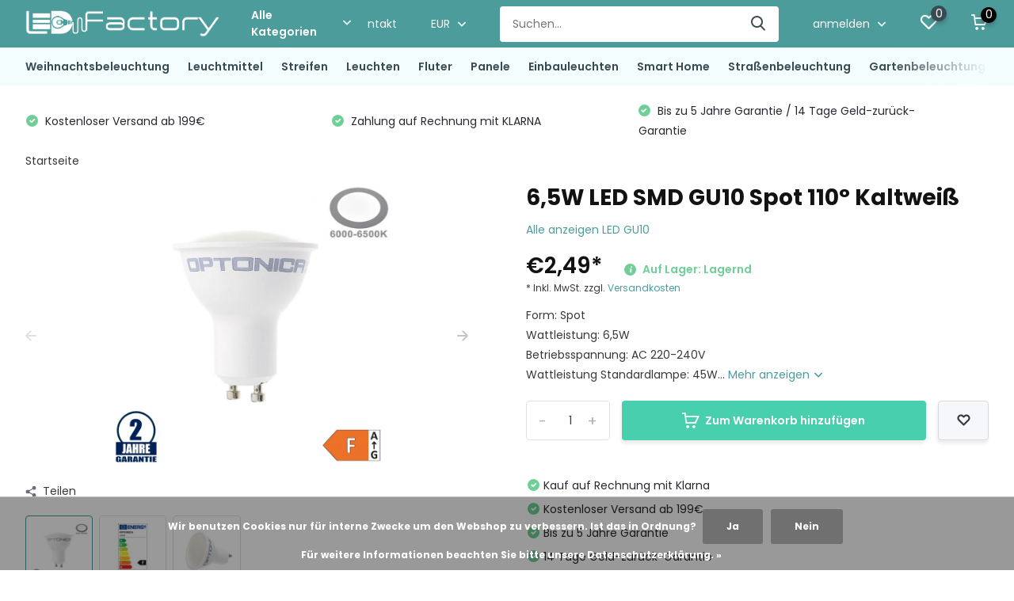

--- FILE ---
content_type: text/html;charset=utf-8
request_url: https://www.ledfactory.at/65w-led-smd-gu10-spot-110-kaltweiss.html
body_size: 30258
content:
<!doctype html>
<html lang="de" class="product-page enable-overflow">
	<head>
            <meta charset="utf-8"/>
<!-- [START] 'blocks/head.rain' -->
<!--

  (c) 2008-2026 Lightspeed Netherlands B.V.
  http://www.lightspeedhq.com
  Generated: 01-02-2026 @ 01:23:14

-->
<link rel="canonical" href="https://www.ledfactory.at/65w-led-smd-gu10-spot-110-kaltweiss.html"/>
<link rel="alternate" href="https://www.ledfactory.at/index.rss" type="application/rss+xml" title="Neue Produkte"/>
<link href="https://cdn.webshopapp.com/assets/cookielaw.css?2025-02-20" rel="stylesheet" type="text/css"/>
<meta name="robots" content="noodp,noydir"/>
<meta name="google-site-verification" content=""/>
<meta property="og:url" content="https://www.ledfactory.at/65w-led-smd-gu10-spot-110-kaltweiss.html?source=facebook"/>
<meta property="og:site_name" content="LEDFactory"/>
<meta property="og:title" content="6,5W LED SMD GU10 Spot 110° Kaltweiß"/>
<meta property="og:description" content="6,5W LED SMD GU10 Spot 110° Kaltweiß"/>
<meta property="og:image" content="https://cdn.webshopapp.com/shops/10814/files/426216271/65w-led-smd-gu10-spot-110-kaltweiss.jpg"/>
<script>
(function(w,d,s,l,i){w[l]=w[l]||[];w[l].push({'gtm.start':
new Date().getTime(),event:'gtm.js'});var f=d.getElementsByTagName(s)[0],
j=d.createElement(s),dl=l!='dataLayer'?'&l='+l:'';j.async=true;j.src=
'https://www.googletagmanager.com/gtm.js?id='+i+dl;f.parentNode.insertBefore(j,f);
})(window,document,'script','dataLayer','GTM-5KXQNT3K');
</script>
<!--[if lt IE 9]>
<script src="https://cdn.webshopapp.com/assets/html5shiv.js?2025-02-20"></script>
<![endif]-->
<!-- [END] 'blocks/head.rain' -->
		<meta http-equiv="x-ua-compatible" content="ie=edge">
		<title>6,5W LED SMD GU10 Spot 110° Kaltweiß - LEDFactory</title>
		<meta name="description" content="6,5W LED SMD GU10 Spot 110° Kaltweiß">
		<meta name="keywords" content="6.5W,LED,SMD,GU10,Spot,110°,Kaltweiß">
		<meta name="theme-color" content="#ffffff">
		<meta name="MobileOptimized" content="320">
		<meta name="HandheldFriendly" content="true">
		<meta name="viewport" content="width=device-width, initial-scale=1, initial-scale=1, minimum-scale=1, maximum-scale=1, user-scalable=no">
		<meta name="author" content="https://www.dmws.nl/">
		
		<link rel="preconnect" href="https://fonts.googleapis.com">
		<link rel="dns-prefetch" href="https://fonts.googleapis.com">
				<link rel="preconnect" href="//cdn.webshopapp.com/">
		<link rel="dns-prefetch" href="//cdn.webshopapp.com/">
    
    		<link rel="preload" href="https://fonts.googleapis.com/css?family=Poppins:300,400,500,600,700,800,900%7CPoppins:300,400,500,600,700,800,900&display=swap" as="style">
    <link rel="preload" href="https://cdn.webshopapp.com/shops/10814/themes/181234/assets/owl-carousel-min.css?20260110193329" as="style">
    <link rel="preload" href="https://cdn.webshopapp.com/shops/10814/themes/181234/assets/fancybox.css?20260110193329" as="style">
    <link rel="preload" href="https://cdn.webshopapp.com/shops/10814/themes/181234/assets/icomoon.css?20260110193329" as="style">
    <link rel="preload" href="https://cdn.webshopapp.com/shops/10814/themes/181234/assets/compete.css?20260110193329" as="style">
    <link rel="preload" href="https://cdn.webshopapp.com/shops/10814/themes/181234/assets/custom.css?20260110193329" as="style">
    
    <link rel="preload" href="https://cdn.webshopapp.com/shops/10814/themes/181234/assets/jquery-3-4-1-min.js?20260110193329" as="script">
    <link rel="preload" href="https://cdn.webshopapp.com/shops/10814/themes/181234/assets/jquery-ui.js?20260110193329" as="script">
    <link rel="preload" href="https://cdn.webshopapp.com/shops/10814/themes/181234/assets/js-cookie-min.js?20260110193329" as="script">
    <link rel="preload" href="https://cdn.webshopapp.com/shops/10814/themes/181234/assets/owl-carousel-min.js?20260110193329" as="script">
    <link rel="preload" href="https://cdn.webshopapp.com/shops/10814/themes/181234/assets/fancybox.js?20260110193329" as="script">
    <link rel="preload" href="https://cdn.webshopapp.com/shops/10814/themes/181234/assets/lazyload.js?20260110193329" as="script">
    <link rel="preload" href="https://cdn.webshopapp.com/assets/gui.js?2025-02-20" as="script">
    <link rel="preload" href="https://cdn.webshopapp.com/shops/10814/themes/181234/assets/script.js?20260110193329" as="script">
    <link rel="preload" href="https://cdn.webshopapp.com/shops/10814/themes/181234/assets/custom.js?20260110193329" as="script">
        
    <link href="https://fonts.googleapis.com/css?family=Poppins:300,400,500,600,700,800,900%7CPoppins:300,400,500,600,700,800,900&display=swap" rel="stylesheet" type="text/css">
    <link rel="stylesheet" href="https://cdn.webshopapp.com/shops/10814/themes/181234/assets/owl-carousel-min.css?20260110193329" type="text/css">
    <link rel="stylesheet" href="https://cdn.webshopapp.com/shops/10814/themes/181234/assets/fancybox.css?20260110193329" type="text/css">
    <link rel="stylesheet" href="https://cdn.webshopapp.com/shops/10814/themes/181234/assets/icomoon.css?20260110193329" type="text/css">
    <link rel="stylesheet" href="https://cdn.webshopapp.com/shops/10814/themes/181234/assets/compete.css?20260110193329" type="text/css">
    <link rel="stylesheet" href="https://cdn.webshopapp.com/shops/10814/themes/181234/assets/custom.css?20260110193329" type="text/css">
    
    <script src="https://cdn.webshopapp.com/shops/10814/themes/181234/assets/jquery-3-4-1-min.js?20260110193329"></script>

		<link rel="icon" type="image/x-icon" href="https://cdn.webshopapp.com/shops/10814/themes/181234/v/1584159/assets/favicon.ico?20230117141845">
		<link rel="apple-touch-icon" href="https://cdn.webshopapp.com/shops/10814/themes/181234/v/1584159/assets/favicon.ico?20230117141845">
    
    <meta name="msapplication-config" content="https://cdn.webshopapp.com/shops/10814/themes/181234/assets/browserconfig.xml?20260110193329">
<meta property="og:title" content="6,5W LED SMD GU10 Spot 110° Kaltweiß">
<meta property="og:type" content="website"> 
<meta property="og:site_name" content="LEDFactory">
<meta property="og:url" content="https://www.ledfactory.at/">
<meta property="og:image" content="https://cdn.webshopapp.com/shops/10814/files/426216271/1000x1000x2/65w-led-smd-gu10-spot-110-kaltweiss.jpg">
<meta name="twitter:title" content="6,5W LED SMD GU10 Spot 110° Kaltweiß">
<meta name="twitter:description" content="6,5W LED SMD GU10 Spot 110° Kaltweiß">
<meta name="twitter:site" content="LEDFactory">
<meta name="twitter:card" content="https://cdn.webshopapp.com/shops/10814/themes/181234/v/1751011/assets/logo.png?20230216143407">
<meta name="twitter:image" content="https://cdn.webshopapp.com/shops/10814/themes/181234/v/2785430/assets/big-block-bg.jpg?20260110193328">
<script type="application/ld+json">
  [
        {
      "@context": "http://schema.org",
      "@type": "Product", 
      "name": "6,5W LED SMD GU10 Spot 110° Kaltweiß",
      "url": "https://www.ledfactory.at/65w-led-smd-gu10-spot-110-kaltweiss.html",
            "description": "6,5W LED SMD GU10 Spot 110° Kaltweiß",      "image": "https://cdn.webshopapp.com/shops/10814/files/426216271/300x250x2/65w-led-smd-gu10-spot-110-kaltweiss.jpg",            "mpn": "3200",            "offers": {
        "@type": "Offer",
        "price": "2.49",        "url": "https://www.ledfactory.at/65w-led-smd-gu10-spot-110-kaltweiss.html",
        "priceValidUntil": "2027-02-01",
        "priceCurrency": "EUR",
          "availability": "https://schema.org/InStock",
          "inventoryLevel": "0"
              }
          },
        {
      "@context": "http://schema.org/",
      "@type": "Organization",
      "url": "https://www.ledfactory.at/",
      "name": "LEDFactory",
      "legalName": "LEDFactory",
      "description": "6,5W LED SMD GU10 Spot 110° Kaltweiß",
      "logo": "https://cdn.webshopapp.com/shops/10814/themes/181234/v/1751011/assets/logo.png?20230216143407",
      "image": "https://cdn.webshopapp.com/shops/10814/themes/181234/v/2785430/assets/big-block-bg.jpg?20260110193328",
      "contactPoint": {
        "@type": "ContactPoint",
        "contactType": "Customer service",
        "telephone": ""
      },
      "address": {
        "@type": "PostalAddress",
        "streetAddress": "Am Sonnenhang 2/ Top 16",
        "addressLocality": "Österreich",
        "postalCode": "5112 Lamprechtshausen",
        "addressCountry": "DE"
      }
      ,
      "aggregateRating": {
          "@type": "AggregateRating",
          "bestRating": "10",          "worstRating": "1",
          "ratingValue": "9,8",          "reviewCount": "8459",          "url":""
      }
         
    },
    { 
      "@context": "http://schema.org", 
      "@type": "WebSite", 
      "url": "https://www.ledfactory.at/", 
      "name": "LEDFactory",
      "description": "6,5W LED SMD GU10 Spot 110° Kaltweiß",
      "author": [
        {
          "@type": "Organization",
          "url": "https://www.dmws.nl/",
          "name": "DMWS B.V.",
          "address": {
            "@type": "PostalAddress",
            "streetAddress": "Klokgebouw 195 (Strijp-S)",
            "addressLocality": "Eindhoven",
            "addressRegion": "NB",
            "postalCode": "5617 AB",
            "addressCountry": "NL"
          }
        }
      ]
    }
  ]
</script>    
	</head>
	<body>
    <ul class="hidden-data hidden"><li>10814</li><li>181234</li><li>ja</li><li>de</li><li>live</li><li>office//LEDFactory/at</li><li>https://www.ledfactory.at/</li></ul><header id="top" class="scroll-active"><div class="top-wrap fixed default"><section class="main pos-r"><div class="container pos-r"><div class="d-flex align-center justify-between"><div class="d-flex align-center"><div id="mobile-menu-btn" class="d-none show-1000"><div class="hamburger"><span></span><span></span><span></span><span></span></div></div><a href="https://www.ledfactory.at/account/login/" class="hidden show-575-flex"><i class="icon-login"></i></a><div id="logo" class="d-flex align-center"><a href="https://www.ledfactory.at/" accesskey="h"><img class="hide-1000 desktop-logo" src="https://cdn.webshopapp.com/shops/10814/themes/181234/v/1751011/assets/logo.png?20230216143407" alt="LEDFactory" height="60" width="250" /><img class="d-none show-1000 mobile-logo" src="https://cdn.webshopapp.com/shops/10814/themes/181234/v/1751004/assets/logo-mobile.png?20230216142753" alt="LEDFactory" height="60" width="250" /></a><div id="catbtn" class="hide-1000 btn-wrap"><a href="https://www.ledfactory.at/catalog/" class="btn">Alle Kategorien <i class="icon-arrow-down"></i></a><div class="categorymenu"><div class="wrap d-flex"><ul class="maincategories"><li data-attribute="weihnachtsbeleuchtung"><a href="https://www.ledfactory.at/weihnachtsbeleuchtung/">Weihnachtsbeleuchtung <i class="icon-arrow-right"></i></a></li><li data-attribute="leuchtmittel"><a href="https://www.ledfactory.at/leuchtmittel/">Leuchtmittel <i class="icon-arrow-right"></i></a></li><li data-attribute="streifen"><a href="https://www.ledfactory.at/streifen/">Streifen <i class="icon-arrow-right"></i></a></li><li data-attribute="leuchten"><a href="https://www.ledfactory.at/leuchten/">Leuchten <i class="icon-arrow-right"></i></a></li><li data-attribute="fluter"><a href="https://www.ledfactory.at/fluter/">Fluter <i class="icon-arrow-right"></i></a></li><li data-attribute="panele"><a href="https://www.ledfactory.at/panele/">Panele <i class="icon-arrow-right"></i></a></li><li data-attribute="einbauleuchten"><a href="https://www.ledfactory.at/einbauleuchten/">Einbauleuchten <i class="icon-arrow-right"></i></a></li><li data-attribute="smart-home"><a href="https://www.ledfactory.at/smart-home/">Smart Home <i class="icon-arrow-right"></i></a></li><li data-attribute="strassenbeleuchtung"><a href="https://www.ledfactory.at/strassenbeleuchtung/">Straßenbeleuchtung <i class="icon-arrow-right"></i></a></li><li data-attribute="gartenbeleuchtung"><a href="https://www.ledfactory.at/gartenbeleuchtung/">Gartenbeleuchtung <i class="icon-arrow-right"></i></a></li><li><a href="https://www.ledfactory.at/catalog/" class="more">Alle Kategorien anzeigen</a></li></ul><div class="subcategories"><div class="wrapper" data-category="weihnachtsbeleuchtung"><h4>Weihnachtsbeleuchtung</h4></div><div class="wrapper" data-category="leuchtmittel"><h4>Leuchtmittel</h4><ul><li class="sub"><a href="https://www.ledfactory.at/leuchtmittel/led-e27/">LED E27</a></li><ul><li><a href="https://www.ledfactory.at/leuchtmittel/led-e27/led-e27-birnen/">LED E27 Birnen</a></li><li><a href="https://www.ledfactory.at/leuchtmittel/led-e27/led-e27-par/">LED E27 PAR</a></li><li><a href="https://www.ledfactory.at/leuchtmittel/led-e27/led-e27-spiegelkopf/">LED E27 Spiegelkopf</a></li><li><a href="https://www.ledfactory.at/leuchtmittel/led-e27/led-e27-vintage/">LED E27 Vintage</a></li></ul></ul><ul><li class="sub"><a href="https://www.ledfactory.at/leuchtmittel/led-e14/">LED E14</a></li></ul><ul><li class="sub"><a href="https://www.ledfactory.at/leuchtmittel/led-gu10/">LED GU10</a></li></ul><ul><li class="sub"><a href="https://www.ledfactory.at/leuchtmittel/led-mr16-mr11/">LED MR16 / MR11</a></li></ul><ul><li class="sub"><a href="https://www.ledfactory.at/leuchtmittel/led-g4/">LED G4</a></li></ul><ul><li class="sub"><a href="https://www.ledfactory.at/leuchtmittel/led-g9/">LED G9</a></li></ul><ul><li class="sub"><a href="https://www.ledfactory.at/leuchtmittel/led-gx53/">LED GX53</a></li></ul><ul><li class="sub"><a href="https://www.ledfactory.at/leuchtmittel/einbaurahmen/">Einbaurahmen</a></li></ul><ul><li class="sub"><a href="https://www.ledfactory.at/leuchtmittel/led-e40-e27-kolbenlampen/">LED E40/E27 Kolbenlampen</a></li></ul><ul><li class="sub"><a href="https://www.ledfactory.at/leuchtmittel/led-ar111-g53/">LED AR111 / G53</a></li></ul><ul><li class="sub"><a href="https://www.ledfactory.at/leuchtmittel/led-roehren/">LED Röhren</a></li><ul><li><a href="https://www.ledfactory.at/leuchtmittel/led-roehren/t8-led-roehren/">T8 LED Röhren</a></li><li><a href="https://www.ledfactory.at/leuchtmittel/led-roehren/t5-leuchtkoerper/">T5 Leuchtkörper</a></li><li><a href="https://www.ledfactory.at/leuchtmittel/led-roehren/t8-balken/">T8 Balken</a></li></ul></ul><ul><li class="sub"><a href="https://www.ledfactory.at/leuchtmittel/led-rohren/">LED Röhren</a></li><ul><li><a href="https://www.ledfactory.at/leuchtmittel/led-rohren/t8-led-rohren/">T8 LED Röhren</a></li><li><a href="https://www.ledfactory.at/leuchtmittel/led-rohren/t5-leuchtkorper/">T5 Leuchtkörper</a></li><li><a href="https://www.ledfactory.at/leuchtmittel/led-rohren/t8-balken/">T8 Balken</a></li></ul></ul><ul><li class="sub"><a href="https://www.ledfactory.at/leuchtmittel/r7s/">R7S</a></li></ul></div><div class="wrapper" data-category="streifen"><h4>Streifen</h4><ul><li class="sub"><a href="https://www.ledfactory.at/streifen/led-streifen-sets/">LED Streifen Set&#039;s</a></li></ul><ul><li class="sub"><a href="https://www.ledfactory.at/streifen/led-smd-module/">LED SMD Module</a></li></ul><ul><li class="sub"><a href="https://www.ledfactory.at/streifen/5v-multi-color-rgb-digital/">5V Multi Color RGB Digital</a></li></ul><ul><li class="sub"><a href="https://www.ledfactory.at/streifen/24v-digital-stripe/">24V Digital Stripe</a></li></ul><ul><li class="sub"><a href="https://www.ledfactory.at/streifen/12v-multi-color-rgb-w/">12V Multi Color RGB/W</a></li></ul><ul><li class="sub"><a href="https://www.ledfactory.at/streifen/24v-multi-color-rgb-w/">24V Multi Color RGB/W</a></li></ul><ul><li class="sub"><a href="https://www.ledfactory.at/streifen/24v-multi-color-cct/">24V Multi Color CCT</a></li></ul><ul><li class="sub"><a href="https://www.ledfactory.at/streifen/12v-single-color/">12V Single Color</a></li><ul><li><a href="https://www.ledfactory.at/streifen/12v-single-color/single-color-stripe-24w/">Single Color Stripe 24W</a></li><li><a href="https://www.ledfactory.at/streifen/12v-single-color/single-color-stripe-48w/">Single Color Stripe 48W</a></li><li><a href="https://www.ledfactory.at/streifen/12v-single-color/single-color-stripe-72w/">Single Color Stripe 72W</a></li><li><a href="https://www.ledfactory.at/streifen/12v-single-color/single-color-stripe-100w/">Single Color Stripe 100W</a></li><li><a href="https://www.ledfactory.at/streifen/12v-single-color/" class="more">Alle</a></li></ul></ul><ul><li class="sub"><a href="https://www.ledfactory.at/streifen/24v-single-color/">24V Single Color</a></li><ul><li><a href="https://www.ledfactory.at/streifen/24v-single-color/single-color-stripe-48w/">Single Color Stripe 48W</a></li><li><a href="https://www.ledfactory.at/streifen/24v-single-color/single-color-stripe-72w/">Single Color Stripe 72W</a></li><li><a href="https://www.ledfactory.at/streifen/24v-single-color/single-color-stripe-80w/">Single Color Stripe 80W</a></li><li><a href="https://www.ledfactory.at/streifen/24v-single-color/single-color-stripe-100w/">Single Color Stripe 100W</a></li><li><a href="https://www.ledfactory.at/streifen/24v-single-color/" class="more">Alle</a></li></ul></ul><ul><li class="sub"><a href="https://www.ledfactory.at/streifen/230v-led-streifen/">230V LED Streifen</a></li><ul><li><a href="https://www.ledfactory.at/streifen/230v-led-streifen/single-color-meterware-10w-m/">Single Color Meterware 10W/m</a></li><li><a href="https://www.ledfactory.at/streifen/230v-led-streifen/single-color-sets-10w-m/">Single Color Set&#039;s 10W/m</a></li><li><a href="https://www.ledfactory.at/streifen/230v-led-streifen/single-color-sets-6w-m/">Single Color Set&#039;s 6W/m</a></li><li><a href="https://www.ledfactory.at/streifen/230v-led-streifen/multi-color-rgb/">Multi Color RGB</a></li><li><a href="https://www.ledfactory.at/streifen/230v-led-streifen/" class="more">Alle</a></li></ul></ul><ul><li class="sub"><a href="https://www.ledfactory.at/streifen/230v-led-flex-neon/">230V LED Flex Neon</a></li></ul><ul><li class="sub"><a href="https://www.ledfactory.at/streifen/zubehoer/">Zubehör</a></li><ul><li><a href="https://www.ledfactory.at/streifen/zubehoer/led-dimmer-controller/">LED Dimmer / Controller</a></li><li><a href="https://www.ledfactory.at/streifen/zubehoer/kabel/">Kabel</a></li><li><a href="https://www.ledfactory.at/streifen/zubehoer/alu-profile/">ALU Profile</a></li><li><a href="https://www.ledfactory.at/streifen/zubehoer/led-netzteile-5v/">LED Netzteile 5V</a></li><li><a href="https://www.ledfactory.at/streifen/zubehoer/" class="more">Alle</a></li></ul></ul><ul><li class="sub"><a href="https://www.ledfactory.at/streifen/flexbaender-fuer-spezialanwendungen/">Flexbänder für Spezialanwendungen</a></li></ul></div><div class="wrapper" data-category="leuchten"><h4>Leuchten</h4><ul><li class="sub"><a href="https://www.ledfactory.at/leuchten/led-linearleuchten/">LED Linearleuchten</a></li></ul><ul><li class="sub"><a href="https://www.ledfactory.at/leuchten/led-hangeleuchten/">LED Hängeleuchten</a></li></ul><ul><li class="sub"><a href="https://www.ledfactory.at/leuchten/led-moebelleuchten/">LED Möbelleuchten</a></li></ul><ul><li class="sub"><a href="https://www.ledfactory.at/leuchten/led-module-mini-panele-aufbau/">LED Module / Mini Panele Aufbau</a></li></ul><ul><li class="sub"><a href="https://www.ledfactory.at/leuchten/led-aufbauleuchten-cct/">LED Aufbauleuchten CCT</a></li></ul><ul><li class="sub"><a href="https://www.ledfactory.at/leuchten/led-aufbauleuchten-wasserdicht/">LED Aufbauleuchten Wasserdicht </a></li></ul><ul><li class="sub"><a href="https://www.ledfactory.at/leuchten/led-deckenleuchten/">LED Deckenleuchten</a></li><ul><li><a href="https://www.ledfactory.at/leuchten/led-deckenleuchten/led-deckenleuchten-mit-fassung/">LED Deckenleuchten mit Fassung</a></li><li><a href="https://www.ledfactory.at/leuchten/led-deckenleuchten/led-deckenleuchten-mit-integiertem-leuchtmittel/">LED Deckenleuchten mit integiertem Leuchtmittel</a></li></ul></ul><ul><li class="sub"><a href="https://www.ledfactory.at/leuchten/led-deckenspots/">LED Deckenspot&#039;s </a></li></ul><ul><li class="sub"><a href="https://www.ledfactory.at/leuchten/led-pendelleuchten/">LED Pendelleuchten</a></li></ul><ul><li class="sub"><a href="https://www.ledfactory.at/leuchten/led-wandleuchten/">LED Wandleuchten</a></li><ul><li><a href="https://www.ledfactory.at/leuchten/led-wandleuchten/led-wandleuchten-mit-fassung/">LED Wandleuchten mit Fassung</a></li><li><a href="https://www.ledfactory.at/leuchten/led-wandleuchten/led-wandleuchten-mit-integriertem-leuchtmittel/">LED Wandleuchten mit integriertem Leuchtmittel</a></li></ul></ul><ul><li class="sub"><a href="https://www.ledfactory.at/leuchten/led-treppenbeleuchtung/">LED Treppenbeleuchtung</a></li></ul><ul><li class="sub"><a href="https://www.ledfactory.at/leuchten/led-wannenleuchten/">LED Wannenleuchten</a></li></ul><ul><li class="sub"><a href="https://www.ledfactory.at/leuchten/led-unterbauleuchten/">LED Unterbauleuchten</a></li></ul><ul><li class="sub"><a href="https://www.ledfactory.at/leuchten/led-notleuchten/">LED Notleuchten</a></li></ul><ul><li class="sub"><a href="https://www.ledfactory.at/leuchten/led-nachtlichter/">LED Nachtlichter</a></li></ul><ul><li class="sub"><a href="https://www.ledfactory.at/leuchten/led-tischleuchten/">LED Tischleuchten</a></li></ul><ul><li class="sub"><a href="https://www.ledfactory.at/leuchten/led-stromschienen-systeme/">LED Stromschienen Systeme</a></li><ul><li><a href="https://www.ledfactory.at/leuchten/led-stromschienen-systeme/schienenstrahler-3-phasig/">Schienenstrahler 3-Phasig</a></li><li><a href="https://www.ledfactory.at/leuchten/led-stromschienen-systeme/schienenstrahler-magnetic-line-mini/">Schienenstrahler Magnetic Line Mini</a></li><li><a href="https://www.ledfactory.at/leuchten/led-stromschienen-systeme/schienenstrahler-magnetic-line-r15/">Schienenstrahler Magnetic Line R15</a></li><li><a href="https://www.ledfactory.at/leuchten/led-stromschienen-systeme/schienenstrahler-magnetic-line-r20/">Schienenstrahler Magnetic Line R20</a></li><li><a href="https://www.ledfactory.at/leuchten/led-stromschienen-systeme/" class="more">Alle</a></li></ul></ul><ul><li class="sub"><a href="https://www.ledfactory.at/leuchten/led-mobelleuchten/">LED Möbelleuchten</a></li></ul><ul><li class="sub"><a href="https://www.ledfactory.at/leuchten/led-haengeleuchten/">LED Hängeleuchten</a></li></ul></div><div class="wrapper" data-category="fluter"><h4>Fluter</h4><ul><li class="sub"><a href="https://www.ledfactory.at/fluter/led-fluter/">LED Fluter</a></li><ul><li><a href="https://www.ledfactory.at/fluter/led-fluter/10w/">10W</a></li><li><a href="https://www.ledfactory.at/fluter/led-fluter/20w/">20W</a></li><li><a href="https://www.ledfactory.at/fluter/led-fluter/30w/">30W</a></li><li><a href="https://www.ledfactory.at/fluter/led-fluter/50w/">50W</a></li><li><a href="https://www.ledfactory.at/fluter/led-fluter/" class="more">Alle</a></li></ul></ul><ul><li class="sub"><a href="https://www.ledfactory.at/fluter/led-fluter-rgb/">LED Fluter RGB</a></li></ul><ul><li class="sub"><a href="https://www.ledfactory.at/fluter/led-fluter-mit-bewegungsmelder/">LED Fluter mit Bewegungsmelder</a></li></ul><ul><li class="sub"><a href="https://www.ledfactory.at/fluter/led-baustellenstrahler/">LED Baustellenstrahler</a></li></ul><ul><li class="sub"><a href="https://www.ledfactory.at/fluter/led-wallwasher/">LED Wallwasher</a></li></ul><ul><li class="sub"><a href="https://www.ledfactory.at/fluter/led-fluter-mit-solar-panel/">LED Fluter mit Solar-Panel</a></li></ul><ul><li class="sub"><a href="https://www.ledfactory.at/fluter/led-stadion-flutlicht/">LED Stadion Flutlicht</a></li></ul><ul><li class="sub"><a href="https://www.ledfactory.at/fluter/fluterzubehoer/">Fluterzubehör</a></li></ul><ul><li class="sub"><a href="https://www.ledfactory.at/fluter/fluterzubehor/">Fluterzubehör</a></li></ul></div><div class="wrapper" data-category="panele"><h4>Panele</h4><ul><li class="sub"><a href="https://www.ledfactory.at/panele/60x60-panel/">60x60 Panel</a></li></ul><ul><li class="sub"><a href="https://www.ledfactory.at/panele/62x62-panel/">62x62 Panel</a></li></ul><ul><li class="sub"><a href="https://www.ledfactory.at/panele/120x30-panel/">120x30 Panel</a></li></ul><ul><li class="sub"><a href="https://www.ledfactory.at/panele/120x60-panel/">120x60 Panel</a></li></ul></div><div class="wrapper" data-category="einbauleuchten"><h4>Einbauleuchten</h4><ul><li class="sub"><a href="https://www.ledfactory.at/einbauleuchten/cob-einbauleuchten/">COB Einbauleuchten</a></li></ul><ul><li class="sub"><a href="https://www.ledfactory.at/einbauleuchten/mini-panels-einbau/">Mini Panels Einbau</a></li></ul><ul><li class="sub"><a href="https://www.ledfactory.at/einbauleuchten/smd-einbauleuchten/">SMD Einbauleuchten</a></li></ul><ul><li class="sub"><a href="https://www.ledfactory.at/einbauleuchten/frameless-mini-panels/">Frameless Mini Panels</a></li></ul><ul><li class="sub"><a href="https://www.ledfactory.at/einbauleuchten/led-cct-farbwechsel/">LED CCT / Farbwechsel</a></li></ul><ul><li class="sub"><a href="https://www.ledfactory.at/einbauleuchten/led-netzteile-einbauleuchten/">LED Netzteile Einbauleuchten</a></li></ul></div><div class="wrapper" data-category="smart-home"><h4>Smart Home</h4><ul><li class="sub"><a href="https://www.ledfactory.at/smart-home/smarthome-einbauleuchten/">SmartHome Einbauleuchten</a></li></ul><ul><li class="sub"><a href="https://www.ledfactory.at/smart-home/smarthome-leuchtmittel/">SmartHome Leuchtmittel</a></li></ul><ul><li class="sub"><a href="https://www.ledfactory.at/smart-home/smarthome-steuerungen/">SmartHome Steuerungen</a></li></ul><ul><li class="sub"><a href="https://www.ledfactory.at/smart-home/smarthome-aussenleuchten/">SmartHome Außenleuchten</a></li></ul></div><div class="wrapper" data-category="strassenbeleuchtung"><h4>Straßenbeleuchtung</h4></div><div class="wrapper" data-category="gartenbeleuchtung"><h4>Gartenbeleuchtung</h4><ul><li class="sub"><a href="https://www.ledfactory.at/gartenbeleuchtung/led-boden-u-gehwegleuchten/">LED Boden- u. Gehwegleuchten</a></li></ul><ul><li class="sub"><a href="https://www.ledfactory.at/gartenbeleuchtung/unterwasserleuchten-pool/">Unterwasserleuchten / Pool</a></li></ul><ul><li class="sub"><a href="https://www.ledfactory.at/gartenbeleuchtung/aussen-laternen/">Außen Laternen</a></li></ul><ul><li class="sub"><a href="https://www.ledfactory.at/gartenbeleuchtung/solar-leuchten/">Solar Leuchten</a></li></ul><ul><li class="sub"><a href="https://www.ledfactory.at/gartenbeleuchtung/led-aussenleuchten/">LED Außenleuchten</a></li></ul></div><div class="wrapper" data-category="hallenbeleuchtung"><h4>Hallenbeleuchtung</h4></div><div class="wrapper" data-category="netzteile"><h4>Netzteile</h4><ul><li class="sub"><a href="https://www.ledfactory.at/netzteile/5v-netzteile/">5V Netzteile</a></li></ul><ul><li class="sub"><a href="https://www.ledfactory.at/netzteile/12v-netzteile/">12V Netzteile</a></li></ul><ul><li class="sub"><a href="https://www.ledfactory.at/netzteile/24v-netzteile/">24V Netzteile</a></li></ul><ul><li class="sub"><a href="https://www.ledfactory.at/netzteile/48v-netzteile/">48V Netzteile</a></li></ul></div><div class="wrapper" data-category="led-zubehoer"><h4>LED Zubehör</h4><ul><li class="sub"><a href="https://www.ledfactory.at/led-zubehoer/bewegungsmelder/">Bewegungsmelder</a></li></ul><ul><li class="sub"><a href="https://www.ledfactory.at/led-zubehoer/einschaltstrombegrenzer/">Einschaltstrombegrenzer</a></li></ul><ul><li class="sub"><a href="https://www.ledfactory.at/led-zubehoer/verbindungsdosen/">Verbindungsdosen</a></li></ul><ul><li class="sub"><a href="https://www.ledfactory.at/led-zubehoer/lampenfassungen-u-adapter/">Lampenfassungen u. Adapter</a></li></ul><ul><li class="sub"><a href="https://www.ledfactory.at/led-zubehoer/kabel-u-leitungen/">Kabel u. Leitungen</a></li></ul><ul><li class="sub"><a href="https://www.ledfactory.at/led-zubehoer/werkzeug/">Werkzeug</a></li></ul><ul><li class="sub"><a href="https://www.ledfactory.at/led-zubehoer/befestigungstechnik/">Befestigungstechnik</a></li><ul><li><a href="https://www.ledfactory.at/led-zubehoer/befestigungstechnik/kabelkanal/">Kabelkanal</a></li></ul></ul><ul><li class="sub"><a href="https://www.ledfactory.at/led-zubehoer/schalter-u-steckdosen/">Schalter u. Steckdosen</a></li></ul><ul><li class="sub"><a href="https://www.ledfactory.at/led-zubehoer/stecker-u-verteiler/">Stecker u. Verteiler</a></li></ul></div><div class="wrapper" data-category="solaranlagen"><h4>Solaranlagen</h4><ul><li class="sub"><a href="https://www.ledfactory.at/solaranlagen/mobile-solaranlagen/">Mobile Solaranlagen</a></li></ul><ul><li class="sub"><a href="https://www.ledfactory.at/solaranlagen/solarpanels/">Solarpanels</a></li></ul><ul><li class="sub"><a href="https://www.ledfactory.at/solaranlagen/solar-zubehoer/">Solar Zubehör</a></li></ul></div><div class="wrapper" data-category="smartphone-zubehoer"><h4>Smartphone Zubehör</h4><ul><li class="sub"><a href="https://www.ledfactory.at/smartphone-zubehoer/powerbank/">Powerbank</a></li></ul><ul><li class="sub"><a href="https://www.ledfactory.at/smartphone-zubehoer/ladekabeln/">Ladekabeln</a></li></ul><ul><li class="sub"><a href="https://www.ledfactory.at/smartphone-zubehoer/ladegeraete/">Ladegeräte</a></li></ul><ul><li class="sub"><a href="https://www.ledfactory.at/smartphone-zubehoer/stative/">Stative</a></li></ul></div><div class="wrapper" data-category="sicherheit"><h4>Sicherheit</h4></div><div class="wrapper" data-category="wandleuchte"><h4>Wandleuchte</h4></div><div class="wrapper" data-category="deckenleuchte"><h4>Deckenleuchte</h4></div><div class="wrapper" data-category="hangelampe"><h4>Hängelampe</h4></div><div class="wrapper" data-category="kronleuchter"><h4>Kronleuchter</h4></div><div class="wrapper" data-category="schreibtischlampe"><h4>Schreibtischlampe</h4></div><div class="wrapper" data-category="tischlampe"><h4>Tischlampe</h4></div><div class="wrapper" data-category="led-zubehor"><h4>LED Zubehör</h4><ul><li class="sub"><a href="https://www.ledfactory.at/led-zubehor/lampenfassungen-u-adapter/">Lampenfassungen u. Adapter</a></li></ul><ul><li class="sub"><a href="https://www.ledfactory.at/led-zubehor/bewegungsmelder/">Bewegungsmelder</a></li></ul><ul><li class="sub"><a href="https://www.ledfactory.at/led-zubehor/einschaltstrombegrenzer/">Einschaltstrombegrenzer</a></li></ul><ul><li class="sub"><a href="https://www.ledfactory.at/led-zubehor/verbindungsdosen/">Verbindungsdosen</a></li></ul><ul><li class="sub"><a href="https://www.ledfactory.at/led-zubehor/kabel-u-leitungen/">Kabel u. Leitungen</a></li></ul><ul><li class="sub"><a href="https://www.ledfactory.at/led-zubehor/befestigungstechnik/">Befestigungstechnik</a></li><ul><li><a href="https://www.ledfactory.at/led-zubehor/befestigungstechnik/kabelkanal/">Kabelkanal</a></li></ul></ul><ul><li class="sub"><a href="https://www.ledfactory.at/led-zubehor/werkzeug/">Werkzeug</a></li></ul><ul><li class="sub"><a href="https://www.ledfactory.at/led-zubehor/stecker-u-verteiler/">Stecker u. Verteiler</a></li></ul><ul><li class="sub"><a href="https://www.ledfactory.at/led-zubehor/schalter-u-steckdosen/">Schalter u. Steckdosen</a></li></ul></div><div class="wrapper" data-category="smartphone-zubehor"><h4>Smartphone Zubehör</h4><ul><li class="sub"><a href="https://www.ledfactory.at/smartphone-zubehor/ladekabeln/">Ladekabeln</a></li></ul><ul><li class="sub"><a href="https://www.ledfactory.at/smartphone-zubehor/powerbank/">Powerbank</a></li></ul><ul><li class="sub"><a href="https://www.ledfactory.at/smartphone-zubehor/ladegerate/">Ladegeräte</a></li></ul><ul><li class="sub"><a href="https://www.ledfactory.at/smartphone-zubehor/stative/">Stative</a></li></ul></div><div class="wrapper" data-category="heimgeraete-und-reinigung"><h4>Heimgeräte und Reinigung</h4><ul><li class="sub"><a href="https://www.ledfactory.at/heimgeraete-und-reinigung/saugroboter/">Saugroboter</a></li></ul><ul><li class="sub"><a href="https://www.ledfactory.at/heimgeraete-und-reinigung/fensterputzroboter/">Fensterputzroboter</a></li></ul><ul><li class="sub"><a href="https://www.ledfactory.at/heimgeraete-und-reinigung/luftreiniger/">Luftreiniger</a></li></ul><ul><li class="sub"><a href="https://www.ledfactory.at/heimgeraete-und-reinigung/desinfektion-und-masken/">Desinfektion und Masken</a></li></ul><ul><li class="sub"><a href="https://www.ledfactory.at/heimgeraete-und-reinigung/sicherheit/">Sicherheit</a></li></ul><ul><li class="sub"><a href="https://www.ledfactory.at/heimgeraete-und-reinigung/usb-hubs/">USB Hubs</a></li></ul></div><div class="wrapper" data-category="haengelampe"><h4>Hängelampe</h4></div></div></div></div></div></div></div><div class="d-flex align-center justify-end top-nav"><a href="https://www.ledfactory.at/service/" class="hide-1000">Kontakt</a><div class="currency with-drop list hide-768"><div class="current">EUR <span><i class="icon-arrow-down"></i></span></div><div class="dropdown"><ul><li><a href="https://www.ledfactory.at/session/currency/eur/go/product/142518699"><span class="cur-icon">€</span><span>EUR</span></a></li><li><a href="https://www.ledfactory.at/session/currency/usd/go/product/142518699"><span class="cur-icon">$</span><span>USD</span></a></li><li><a href="https://www.ledfactory.at/session/currency/chf/go/product/142518699"><span class="cur-icon">CHF</span><span>CHF</span></a></li></ul></div></div><div id="showSearch" class="hide-575"><input type="search" value="" placeholder="Suchen..."><button type="submit" title="Suchen" disabled="disabled"><i class="icon-search"></i></button></div><div class="login with-drop hide-575"><a href="https://www.ledfactory.at/account/login/"><span>anmelden <i class="icon-arrow-down"></i></span></a><div class="dropdown"><form method="post" id="formLogin" action="https://www.ledfactory.at/account/loginPost/?return=https://www.ledfactory.at/65w-led-smd-gu10-spot-110-kaltweiss.html"><h3>anmelden</h3><p>Machen Sie die Bestellung noch einfacher!</p><div><label for="formLoginEmail">E-Mail-Adresse<span class="c-negatives">*</span></label><input type="email" id="formLoginEmail" name="email" placeholder="E-Mail-Adresse" autocomplete='email' tabindex=1 required></div><div><label for="formLoginPassword">Passwort</label><a href="https://www.ledfactory.at/account/password/" class="forgot" tabindex=6>Passwort vergessen?</a><input type="password" id="formLoginPassword" name="password" placeholder="Passwort" autocomplete="current-password" tabindex=2 required></div><div><input type="hidden" name="key" value="90c30a007a0f4074317a2034ee40e1a0" /><input type="hidden" name="type" value="login" /><button type="submit" onclick="$('#formLogin').submit(); return false;" class="btn" tabindex=3>anmelden</button></div></form><div><p class="register">Noch keinen Account? <a href="https://www.ledfactory.at/account/register/" tabindex=5>Benutzerkonto anlegen</a></p></div></div></div><div class="favorites"><a href="https://www.ledfactory.at/account/wishlist/" class="count"><span class="items" data-wishlist-items="">0</span><i class="icon-wishlist"></i></a></div><div class="cart with-drop"><a href="https://www.ledfactory.at/cart/" class="count"><span>0</span><i class="icon-cart"></i></a><div class="dropdown"><h3>Ihr Warenkorb</h3><i class="icon-close hidden show-575"></i><p>Ihr Warenkorb ist leer</p></div></div></div></div></div><div class="search-autocomplete"><div id="searchExpanded"><div class="container pos-r d-flex align-center"><form action="https://www.ledfactory.at/search/" method="get" id="formSearch"  class="search-form d-flex align-center"  data-search-type="desktop"><span onclick="$(this).closest('form').submit();" title="Suchen" class="search-icon"><i class="icon-search"></i></span><input type="text" name="q" autocomplete="off"  value="" placeholder="Suchen" class="standard-input" data-input="desktop"/></form><div class="close hide-575">Schließen</div></div><div class="overlay hide-575"></div></div><div class="container pos-r"><div id="searchResults" class="results-wrap with-filter with-cats" data-search-type="desktop"><div class="close"><i class="icon-close"></i></div><h4>Kategorien</h4><div class="categories hidden"><ul class="d-flex"></ul></div><div class="d-flex justify-between"><div class="filter-scroll-wrap"><div class="filter-scroll"><div class="subtitle title-font">Filter</div><form data-search-type="desktop"><div class="filter-boxes"><div class="filter-wrap sort"><select name="sort" class="custom-select"></select></div></div><div class="filter-boxes custom-filters"></div></form></div></div><ul class="search-products products-livesearch"></ul></div><div class="more"><a href="#" class="btn accent">Alle Ergebnisse anzeigen <span>(0)</span></a></div></div></div></div></section><section id="menu" class="hide-1000 dropdown"><div class="container"><nav class="menu"><ul class="d-flex align-center"><li class="item"><a class="itemLink" href="https://www.ledfactory.at/weihnachtsbeleuchtung/?limit=100" title="Weihnachtsbeleuchtung">Weihnachtsbeleuchtung</a></li><li class="item has-children"><a class="itemLink" href="https://www.ledfactory.at/leuchtmittel/?limit=100" title="Leuchtmittel">Leuchtmittel</a><ul class="subnav"><li class="subitem has-children"><a class="subitemLink " href="https://www.ledfactory.at/leuchtmittel/led-e27/?limit=100" title="LED E27">LED E27</a><ul class="subsubnav"><li class="subitem"><a class="subitemLink" href="https://www.ledfactory.at/leuchtmittel/led-e27/led-e27-birnen/?limit=100" title="LED E27 Birnen">LED E27 Birnen</a></li><li class="subitem"><a class="subitemLink" href="https://www.ledfactory.at/leuchtmittel/led-e27/led-e27-par/?limit=100" title="LED E27 PAR">LED E27 PAR</a></li><li class="subitem"><a class="subitemLink" href="https://www.ledfactory.at/leuchtmittel/led-e27/led-e27-spiegelkopf/?limit=100" title="LED E27 Spiegelkopf">LED E27 Spiegelkopf</a></li><li class="subitem"><a class="subitemLink" href="https://www.ledfactory.at/leuchtmittel/led-e27/led-e27-vintage/?limit=100" title="LED E27 Vintage">LED E27 Vintage</a></li></ul></li><li class="subitem"><a class="subitemLink " href="https://www.ledfactory.at/leuchtmittel/led-e14/?limit=100" title="LED E14">LED E14</a></li><li class="subitem"><a class="subitemLink " href="https://www.ledfactory.at/leuchtmittel/led-gu10/?limit=100" title="LED GU10">LED GU10</a></li><li class="subitem"><a class="subitemLink " href="https://www.ledfactory.at/leuchtmittel/led-mr16-mr11/?limit=100" title="LED MR16 / MR11">LED MR16 / MR11</a></li><li class="subitem"><a class="subitemLink " href="https://www.ledfactory.at/leuchtmittel/led-g4/?limit=100" title="LED G4">LED G4</a></li><li class="subitem"><a class="subitemLink " href="https://www.ledfactory.at/leuchtmittel/led-g9/?limit=100" title="LED G9">LED G9</a></li><li class="subitem"><a class="subitemLink " href="https://www.ledfactory.at/leuchtmittel/led-gx53/?limit=100" title="LED GX53">LED GX53</a></li><li class="subitem"><a class="subitemLink " href="https://www.ledfactory.at/leuchtmittel/einbaurahmen/?limit=100" title="Einbaurahmen">Einbaurahmen</a></li><li class="subitem"><a class="subitemLink " href="https://www.ledfactory.at/leuchtmittel/led-e40-e27-kolbenlampen/?limit=100" title="LED E40/E27 Kolbenlampen">LED E40/E27 Kolbenlampen</a></li><li class="subitem"><a class="subitemLink " href="https://www.ledfactory.at/leuchtmittel/led-ar111-g53/?limit=100" title="LED AR111 / G53">LED AR111 / G53</a></li><li class="subitem has-children"><a class="subitemLink " href="https://www.ledfactory.at/leuchtmittel/led-roehren/?limit=100" title="LED Röhren">LED Röhren</a><ul class="subsubnav"><li class="subitem"><a class="subitemLink" href="https://www.ledfactory.at/leuchtmittel/led-roehren/t8-led-roehren/?limit=100" title="T8 LED Röhren">T8 LED Röhren</a></li><li class="subitem"><a class="subitemLink" href="https://www.ledfactory.at/leuchtmittel/led-roehren/t5-leuchtkoerper/?limit=100" title="T5 Leuchtkörper">T5 Leuchtkörper</a></li><li class="subitem"><a class="subitemLink" href="https://www.ledfactory.at/leuchtmittel/led-roehren/t8-balken/?limit=100" title="T8 Balken">T8 Balken</a></li></ul></li><li class="subitem has-children"><a class="subitemLink " href="https://www.ledfactory.at/leuchtmittel/led-rohren/?limit=100" title="LED Röhren">LED Röhren</a><ul class="subsubnav"><li class="subitem"><a class="subitemLink" href="https://www.ledfactory.at/leuchtmittel/led-rohren/t8-led-rohren/?limit=100" title="T8 LED Röhren">T8 LED Röhren</a></li><li class="subitem"><a class="subitemLink" href="https://www.ledfactory.at/leuchtmittel/led-rohren/t5-leuchtkorper/?limit=100" title="T5 Leuchtkörper">T5 Leuchtkörper</a></li><li class="subitem"><a class="subitemLink" href="https://www.ledfactory.at/leuchtmittel/led-rohren/t8-balken/?limit=100" title="T8 Balken">T8 Balken</a></li></ul></li><li class="subitem"><a class="subitemLink " href="https://www.ledfactory.at/leuchtmittel/r7s/?limit=100" title="R7S">R7S</a></li></ul></li><li class="item has-children"><a class="itemLink" href="https://www.ledfactory.at/streifen/?limit=100" title="Streifen">Streifen</a><ul class="subnav"><li class="subitem"><a class="subitemLink " href="https://www.ledfactory.at/streifen/led-streifen-sets/?limit=100" title="LED Streifen Set&#039;s">LED Streifen Set&#039;s</a></li><li class="subitem"><a class="subitemLink " href="https://www.ledfactory.at/streifen/led-smd-module/?limit=100" title="LED SMD Module">LED SMD Module</a></li><li class="subitem"><a class="subitemLink " href="https://www.ledfactory.at/streifen/5v-multi-color-rgb-digital/?limit=100" title="5V Multi Color RGB Digital">5V Multi Color RGB Digital</a></li><li class="subitem"><a class="subitemLink " href="https://www.ledfactory.at/streifen/24v-digital-stripe/?limit=100" title="24V Digital Stripe">24V Digital Stripe</a></li><li class="subitem"><a class="subitemLink " href="https://www.ledfactory.at/streifen/12v-multi-color-rgb-w/?limit=100" title="12V Multi Color RGB/W">12V Multi Color RGB/W</a></li><li class="subitem"><a class="subitemLink " href="https://www.ledfactory.at/streifen/24v-multi-color-rgb-w/?limit=100" title="24V Multi Color RGB/W">24V Multi Color RGB/W</a></li><li class="subitem"><a class="subitemLink " href="https://www.ledfactory.at/streifen/24v-multi-color-cct/?limit=100" title="24V Multi Color CCT">24V Multi Color CCT</a></li><li class="subitem has-children"><a class="subitemLink " href="https://www.ledfactory.at/streifen/12v-single-color/?limit=100" title="12V Single Color">12V Single Color</a><ul class="subsubnav"><li class="subitem"><a class="subitemLink" href="https://www.ledfactory.at/streifen/12v-single-color/single-color-stripe-24w/?limit=100" title="Single Color Stripe 24W">Single Color Stripe 24W</a></li><li class="subitem"><a class="subitemLink" href="https://www.ledfactory.at/streifen/12v-single-color/single-color-stripe-48w/?limit=100" title="Single Color Stripe 48W">Single Color Stripe 48W</a></li><li class="subitem"><a class="subitemLink" href="https://www.ledfactory.at/streifen/12v-single-color/single-color-stripe-72w/?limit=100" title="Single Color Stripe 72W">Single Color Stripe 72W</a></li><li class="subitem"><a class="subitemLink" href="https://www.ledfactory.at/streifen/12v-single-color/single-color-stripe-100w/?limit=100" title="Single Color Stripe 100W">Single Color Stripe 100W</a></li><li class="subitem"><a class="subitemLink" href="https://www.ledfactory.at/streifen/12v-single-color/single-color-stripe-cri90/?limit=100" title="Single Color Stripe CRI90+">Single Color Stripe CRI90+</a></li><li class="subitem"><a class="subitemLink" href="https://www.ledfactory.at/streifen/12v-single-color/single-color-s-stripe-36w/?limit=100" title="Single Color S-Stripe 36W">Single Color S-Stripe 36W</a></li></ul></li><li class="subitem has-children"><a class="subitemLink " href="https://www.ledfactory.at/streifen/24v-single-color/?limit=100" title="24V Single Color">24V Single Color</a><ul class="subsubnav"><li class="subitem"><a class="subitemLink" href="https://www.ledfactory.at/streifen/24v-single-color/single-color-stripe-48w/?limit=100" title="Single Color Stripe 48W">Single Color Stripe 48W</a></li><li class="subitem"><a class="subitemLink" href="https://www.ledfactory.at/streifen/24v-single-color/single-color-stripe-72w/?limit=100" title="Single Color Stripe 72W">Single Color Stripe 72W</a></li><li class="subitem"><a class="subitemLink" href="https://www.ledfactory.at/streifen/24v-single-color/single-color-stripe-80w/?limit=100" title="Single Color Stripe 80W">Single Color Stripe 80W</a></li><li class="subitem"><a class="subitemLink" href="https://www.ledfactory.at/streifen/24v-single-color/single-color-stripe-100w/?limit=100" title="Single Color Stripe 100W">Single Color Stripe 100W</a></li><li class="subitem"><a class="subitemLink" href="https://www.ledfactory.at/streifen/24v-single-color/single-color-stripe-180w/?limit=100" title="Single Color Stripe 180W">Single Color Stripe 180W</a></li><li class="subitem"><a class="subitemLink" href="https://www.ledfactory.at/streifen/24v-single-color/single-color-stripe-cri90/?limit=100" title="Single Color Stripe CRI90+">Single Color Stripe CRI90+</a></li><li class="subitem"><a class="subitemLink" href="https://www.ledfactory.at/streifen/24v-single-color/single-color-stripe-cob/?limit=100" title="Single Color Stripe COB">Single Color Stripe COB</a></li><li class="subitem"><a class="subitemLink" href="https://www.ledfactory.at/streifen/24v-single-color/single-color-9w-bis-96w/?limit=100" title="Single Color 9W bis 9,6W">Single Color 9W bis 9,6W</a></li></ul></li><li class="subitem has-children"><a class="subitemLink " href="https://www.ledfactory.at/streifen/230v-led-streifen/?limit=100" title="230V LED Streifen">230V LED Streifen</a><ul class="subsubnav"><li class="subitem"><a class="subitemLink" href="https://www.ledfactory.at/streifen/230v-led-streifen/single-color-meterware-10w-m/?limit=100" title="Single Color Meterware 10W/m">Single Color Meterware 10W/m</a></li><li class="subitem"><a class="subitemLink" href="https://www.ledfactory.at/streifen/230v-led-streifen/single-color-sets-10w-m/?limit=100" title="Single Color Set&#039;s 10W/m">Single Color Set&#039;s 10W/m</a></li><li class="subitem"><a class="subitemLink" href="https://www.ledfactory.at/streifen/230v-led-streifen/single-color-sets-6w-m/?limit=100" title="Single Color Set&#039;s 6W/m">Single Color Set&#039;s 6W/m</a></li><li class="subitem"><a class="subitemLink" href="https://www.ledfactory.at/streifen/230v-led-streifen/multi-color-rgb/?limit=100" title="Multi Color RGB">Multi Color RGB</a></li><li class="subitem"><a class="subitemLink" href="https://www.ledfactory.at/streifen/230v-led-streifen/dual-color-cct/?limit=100" title="Dual Color CCT">Dual Color CCT</a></li></ul></li><li class="subitem"><a class="subitemLink " href="https://www.ledfactory.at/streifen/230v-led-flex-neon/?limit=100" title="230V LED Flex Neon">230V LED Flex Neon</a></li><li class="subitem has-children"><a class="subitemLink " href="https://www.ledfactory.at/streifen/zubehoer/?limit=100" title="Zubehör">Zubehör</a><ul class="subsubnav"><li class="subitem"><a class="subitemLink" href="https://www.ledfactory.at/streifen/zubehoer/led-dimmer-controller/?limit=100" title="LED Dimmer / Controller">LED Dimmer / Controller</a></li><li class="subitem"><a class="subitemLink" href="https://www.ledfactory.at/streifen/zubehoer/kabel/?limit=100" title="Kabel">Kabel</a></li><li class="subitem"><a class="subitemLink" href="https://www.ledfactory.at/streifen/zubehoer/alu-profile/?limit=100" title="ALU Profile">ALU Profile</a></li><li class="subitem"><a class="subitemLink" href="https://www.ledfactory.at/streifen/zubehoer/led-netzteile-5v/?limit=100" title="LED Netzteile 5V">LED Netzteile 5V</a></li><li class="subitem"><a class="subitemLink" href="https://www.ledfactory.at/streifen/zubehoer/led-netzteile-12v/?limit=100" title="LED Netzteile 12V">LED Netzteile 12V</a></li><li class="subitem"><a class="subitemLink" href="https://www.ledfactory.at/streifen/zubehoer/led-netzteile-24v/?limit=100" title="LED Netzteile 24V">LED Netzteile 24V</a></li><li class="subitem"><a class="subitemLink" href="https://www.ledfactory.at/streifen/zubehoer/led-stripes-connectoren/?limit=100" title="LED Stripes Connectoren">LED Stripes Connectoren</a></li><li class="subitem"><a class="subitemLink" href="https://www.ledfactory.at/streifen/zubehoer/led-verstaerker/?limit=100" title="LED Verstärker">LED Verstärker</a></li><li class="subitem"><a class="subitemLink" href="https://www.ledfactory.at/streifen/zubehoer/3m-klebeband/?limit=100" title="3M Klebeband">3M Klebeband</a></li></ul></li><li class="subitem"><a class="subitemLink " href="https://www.ledfactory.at/streifen/flexbaender-fuer-spezialanwendungen/?limit=100" title="Flexbänder für Spezialanwendungen">Flexbänder für Spezialanwendungen</a></li></ul></li><li class="item has-children"><a class="itemLink" href="https://www.ledfactory.at/leuchten/?limit=100" title="Leuchten">Leuchten</a><ul class="subnav"><li class="subitem"><a class="subitemLink " href="https://www.ledfactory.at/leuchten/led-linearleuchten/?limit=100" title="LED Linearleuchten">LED Linearleuchten</a></li><li class="subitem"><a class="subitemLink " href="https://www.ledfactory.at/leuchten/led-hangeleuchten/?limit=100" title="LED Hängeleuchten">LED Hängeleuchten</a></li><li class="subitem"><a class="subitemLink " href="https://www.ledfactory.at/leuchten/led-moebelleuchten/?limit=100" title="LED Möbelleuchten">LED Möbelleuchten</a></li><li class="subitem"><a class="subitemLink " href="https://www.ledfactory.at/leuchten/led-module-mini-panele-aufbau/?limit=100" title="LED Module / Mini Panele Aufbau">LED Module / Mini Panele Aufbau</a></li><li class="subitem"><a class="subitemLink " href="https://www.ledfactory.at/leuchten/led-aufbauleuchten-cct/?limit=100" title="LED Aufbauleuchten CCT">LED Aufbauleuchten CCT</a></li><li class="subitem"><a class="subitemLink " href="https://www.ledfactory.at/leuchten/led-aufbauleuchten-wasserdicht/?limit=100" title="LED Aufbauleuchten Wasserdicht ">LED Aufbauleuchten Wasserdicht </a></li><li class="subitem has-children"><a class="subitemLink " href="https://www.ledfactory.at/leuchten/led-deckenleuchten/?limit=100" title="LED Deckenleuchten">LED Deckenleuchten</a><ul class="subsubnav"><li class="subitem"><a class="subitemLink" href="https://www.ledfactory.at/leuchten/led-deckenleuchten/led-deckenleuchten-mit-fassung/?limit=100" title="LED Deckenleuchten mit Fassung">LED Deckenleuchten mit Fassung</a></li><li class="subitem"><a class="subitemLink" href="https://www.ledfactory.at/leuchten/led-deckenleuchten/led-deckenleuchten-mit-integiertem-leuchtmittel/?limit=100" title="LED Deckenleuchten mit integiertem Leuchtmittel">LED Deckenleuchten mit integiertem Leuchtmittel</a></li></ul></li><li class="subitem"><a class="subitemLink " href="https://www.ledfactory.at/leuchten/led-deckenspots/?limit=100" title="LED Deckenspot&#039;s ">LED Deckenspot&#039;s </a></li><li class="subitem"><a class="subitemLink " href="https://www.ledfactory.at/leuchten/led-pendelleuchten/?limit=100" title="LED Pendelleuchten">LED Pendelleuchten</a></li><li class="subitem has-children"><a class="subitemLink " href="https://www.ledfactory.at/leuchten/led-wandleuchten/?limit=100" title="LED Wandleuchten">LED Wandleuchten</a><ul class="subsubnav"><li class="subitem"><a class="subitemLink" href="https://www.ledfactory.at/leuchten/led-wandleuchten/led-wandleuchten-mit-fassung/?limit=100" title="LED Wandleuchten mit Fassung">LED Wandleuchten mit Fassung</a></li><li class="subitem"><a class="subitemLink" href="https://www.ledfactory.at/leuchten/led-wandleuchten/led-wandleuchten-mit-integriertem-leuchtmittel/?limit=100" title="LED Wandleuchten mit integriertem Leuchtmittel">LED Wandleuchten mit integriertem Leuchtmittel</a></li></ul></li><li class="subitem"><a class="subitemLink " href="https://www.ledfactory.at/leuchten/led-treppenbeleuchtung/?limit=100" title="LED Treppenbeleuchtung">LED Treppenbeleuchtung</a></li><li class="subitem"><a class="subitemLink " href="https://www.ledfactory.at/leuchten/led-wannenleuchten/?limit=100" title="LED Wannenleuchten">LED Wannenleuchten</a></li><li class="subitem"><a class="subitemLink " href="https://www.ledfactory.at/leuchten/led-unterbauleuchten/?limit=100" title="LED Unterbauleuchten">LED Unterbauleuchten</a></li><li class="subitem"><a class="subitemLink " href="https://www.ledfactory.at/leuchten/led-notleuchten/?limit=100" title="LED Notleuchten">LED Notleuchten</a></li><li class="subitem"><a class="subitemLink " href="https://www.ledfactory.at/leuchten/led-nachtlichter/?limit=100" title="LED Nachtlichter">LED Nachtlichter</a></li><li class="subitem"><a class="subitemLink " href="https://www.ledfactory.at/leuchten/led-tischleuchten/?limit=100" title="LED Tischleuchten">LED Tischleuchten</a></li><li class="subitem has-children"><a class="subitemLink " href="https://www.ledfactory.at/leuchten/led-stromschienen-systeme/?limit=100" title="LED Stromschienen Systeme">LED Stromschienen Systeme</a><ul class="subsubnav"><li class="subitem"><a class="subitemLink" href="https://www.ledfactory.at/leuchten/led-stromschienen-systeme/schienenstrahler-3-phasig/?limit=100" title="Schienenstrahler 3-Phasig">Schienenstrahler 3-Phasig</a></li><li class="subitem"><a class="subitemLink" href="https://www.ledfactory.at/leuchten/led-stromschienen-systeme/schienenstrahler-magnetic-line-mini/?limit=100" title="Schienenstrahler Magnetic Line Mini">Schienenstrahler Magnetic Line Mini</a></li><li class="subitem"><a class="subitemLink" href="https://www.ledfactory.at/leuchten/led-stromschienen-systeme/schienenstrahler-magnetic-line-r15/?limit=100" title="Schienenstrahler Magnetic Line R15">Schienenstrahler Magnetic Line R15</a></li><li class="subitem"><a class="subitemLink" href="https://www.ledfactory.at/leuchten/led-stromschienen-systeme/schienenstrahler-magnetic-line-r20/?limit=100" title="Schienenstrahler Magnetic Line R20">Schienenstrahler Magnetic Line R20</a></li><li class="subitem"><a class="subitemLink" href="https://www.ledfactory.at/leuchten/led-stromschienen-systeme/schienenstrahler-magnetic-line-r35/?limit=100" title="Schienenstrahler Magnetic Line R35">Schienenstrahler Magnetic Line R35</a></li></ul></li><li class="subitem"><a class="subitemLink " href="https://www.ledfactory.at/leuchten/led-mobelleuchten/?limit=100" title="LED Möbelleuchten">LED Möbelleuchten</a></li><li class="subitem"><a class="subitemLink " href="https://www.ledfactory.at/leuchten/led-haengeleuchten/?limit=100" title="LED Hängeleuchten">LED Hängeleuchten</a></li></ul></li><li class="item has-children"><a class="itemLink" href="https://www.ledfactory.at/fluter/?limit=100" title="Fluter">Fluter</a><ul class="subnav"><li class="subitem has-children"><a class="subitemLink " href="https://www.ledfactory.at/fluter/led-fluter/?limit=100" title="LED Fluter">LED Fluter</a><ul class="subsubnav"><li class="subitem"><a class="subitemLink" href="https://www.ledfactory.at/fluter/led-fluter/10w/?limit=100" title="10W">10W</a></li><li class="subitem"><a class="subitemLink" href="https://www.ledfactory.at/fluter/led-fluter/20w/?limit=100" title="20W">20W</a></li><li class="subitem"><a class="subitemLink" href="https://www.ledfactory.at/fluter/led-fluter/30w/?limit=100" title="30W">30W</a></li><li class="subitem"><a class="subitemLink" href="https://www.ledfactory.at/fluter/led-fluter/50w/?limit=100" title="50W">50W</a></li><li class="subitem"><a class="subitemLink" href="https://www.ledfactory.at/fluter/led-fluter/70w-und-hoeher/?limit=100" title="70W und höher">70W und höher</a></li><li class="subitem"><a class="subitemLink" href="https://www.ledfactory.at/fluter/led-fluter/70w-und-hoher/?limit=100" title="70W und höher">70W und höher</a></li></ul></li><li class="subitem"><a class="subitemLink " href="https://www.ledfactory.at/fluter/led-fluter-rgb/?limit=100" title="LED Fluter RGB">LED Fluter RGB</a></li><li class="subitem"><a class="subitemLink " href="https://www.ledfactory.at/fluter/led-fluter-mit-bewegungsmelder/?limit=100" title="LED Fluter mit Bewegungsmelder">LED Fluter mit Bewegungsmelder</a></li><li class="subitem"><a class="subitemLink " href="https://www.ledfactory.at/fluter/led-baustellenstrahler/?limit=100" title="LED Baustellenstrahler">LED Baustellenstrahler</a></li><li class="subitem"><a class="subitemLink " href="https://www.ledfactory.at/fluter/led-wallwasher/?limit=100" title="LED Wallwasher">LED Wallwasher</a></li><li class="subitem"><a class="subitemLink " href="https://www.ledfactory.at/fluter/led-fluter-mit-solar-panel/?limit=100" title="LED Fluter mit Solar-Panel">LED Fluter mit Solar-Panel</a></li><li class="subitem"><a class="subitemLink " href="https://www.ledfactory.at/fluter/led-stadion-flutlicht/?limit=100" title="LED Stadion Flutlicht">LED Stadion Flutlicht</a></li><li class="subitem"><a class="subitemLink " href="https://www.ledfactory.at/fluter/fluterzubehoer/?limit=100" title="Fluterzubehör">Fluterzubehör</a></li><li class="subitem"><a class="subitemLink " href="https://www.ledfactory.at/fluter/fluterzubehor/?limit=100" title="Fluterzubehör">Fluterzubehör</a></li></ul></li><li class="item has-children"><a class="itemLink" href="https://www.ledfactory.at/panele/?limit=100" title="Panele">Panele</a><ul class="subnav"><li class="subitem"><a class="subitemLink " href="https://www.ledfactory.at/panele/60x60-panel/?limit=100" title="60x60 Panel">60x60 Panel</a></li><li class="subitem"><a class="subitemLink " href="https://www.ledfactory.at/panele/62x62-panel/?limit=100" title="62x62 Panel">62x62 Panel</a></li><li class="subitem"><a class="subitemLink " href="https://www.ledfactory.at/panele/120x30-panel/?limit=100" title="120x30 Panel">120x30 Panel</a></li><li class="subitem"><a class="subitemLink " href="https://www.ledfactory.at/panele/120x60-panel/?limit=100" title="120x60 Panel">120x60 Panel</a></li></ul></li><li class="item has-children"><a class="itemLink" href="https://www.ledfactory.at/einbauleuchten/?limit=100" title="Einbauleuchten">Einbauleuchten</a><ul class="subnav"><li class="subitem"><a class="subitemLink " href="https://www.ledfactory.at/einbauleuchten/cob-einbauleuchten/?limit=100" title="COB Einbauleuchten">COB Einbauleuchten</a></li><li class="subitem"><a class="subitemLink " href="https://www.ledfactory.at/einbauleuchten/mini-panels-einbau/?limit=100" title="Mini Panels Einbau">Mini Panels Einbau</a></li><li class="subitem"><a class="subitemLink " href="https://www.ledfactory.at/einbauleuchten/smd-einbauleuchten/?limit=100" title="SMD Einbauleuchten">SMD Einbauleuchten</a></li><li class="subitem"><a class="subitemLink " href="https://www.ledfactory.at/einbauleuchten/frameless-mini-panels/?limit=100" title="Frameless Mini Panels">Frameless Mini Panels</a></li><li class="subitem"><a class="subitemLink " href="https://www.ledfactory.at/einbauleuchten/led-cct-farbwechsel/?limit=100" title="LED CCT / Farbwechsel">LED CCT / Farbwechsel</a></li><li class="subitem"><a class="subitemLink " href="https://www.ledfactory.at/einbauleuchten/led-netzteile-einbauleuchten/?limit=100" title="LED Netzteile Einbauleuchten">LED Netzteile Einbauleuchten</a></li></ul></li><li class="item has-children"><a class="itemLink" href="https://www.ledfactory.at/smart-home/?limit=100" title="Smart Home">Smart Home</a><ul class="subnav"><li class="subitem"><a class="subitemLink " href="https://www.ledfactory.at/smart-home/smarthome-einbauleuchten/?limit=100" title="SmartHome Einbauleuchten">SmartHome Einbauleuchten</a></li><li class="subitem"><a class="subitemLink " href="https://www.ledfactory.at/smart-home/smarthome-leuchtmittel/?limit=100" title="SmartHome Leuchtmittel">SmartHome Leuchtmittel</a></li><li class="subitem"><a class="subitemLink " href="https://www.ledfactory.at/smart-home/smarthome-steuerungen/?limit=100" title="SmartHome Steuerungen">SmartHome Steuerungen</a></li><li class="subitem"><a class="subitemLink " href="https://www.ledfactory.at/smart-home/smarthome-aussenleuchten/?limit=100" title="SmartHome Außenleuchten">SmartHome Außenleuchten</a></li></ul></li><li class="item"><a class="itemLink" href="https://www.ledfactory.at/strassenbeleuchtung/?limit=100" title="Straßenbeleuchtung">Straßenbeleuchtung</a></li><li class="item has-children"><a class="itemLink" href="https://www.ledfactory.at/gartenbeleuchtung/?limit=100" title="Gartenbeleuchtung">Gartenbeleuchtung</a><ul class="subnav"><li class="subitem"><a class="subitemLink " href="https://www.ledfactory.at/gartenbeleuchtung/led-boden-u-gehwegleuchten/?limit=100" title="LED Boden- u. Gehwegleuchten">LED Boden- u. Gehwegleuchten</a></li><li class="subitem"><a class="subitemLink " href="https://www.ledfactory.at/gartenbeleuchtung/unterwasserleuchten-pool/?limit=100" title="Unterwasserleuchten / Pool">Unterwasserleuchten / Pool</a></li><li class="subitem"><a class="subitemLink " href="https://www.ledfactory.at/gartenbeleuchtung/aussen-laternen/?limit=100" title="Außen Laternen">Außen Laternen</a></li><li class="subitem"><a class="subitemLink " href="https://www.ledfactory.at/gartenbeleuchtung/solar-leuchten/?limit=100" title="Solar Leuchten">Solar Leuchten</a></li><li class="subitem"><a class="subitemLink " href="https://www.ledfactory.at/gartenbeleuchtung/led-aussenleuchten/?limit=100" title="LED Außenleuchten">LED Außenleuchten</a></li></ul></li><li class="item"><a class="itemLink" href="https://www.ledfactory.at/hallenbeleuchtung/?limit=100" title="Hallenbeleuchtung">Hallenbeleuchtung</a></li><li class="item has-children"><a class="itemLink" href="https://www.ledfactory.at/netzteile/?limit=100" title="Netzteile">Netzteile</a><ul class="subnav"><li class="subitem"><a class="subitemLink " href="https://www.ledfactory.at/netzteile/5v-netzteile/?limit=100" title="5V Netzteile">5V Netzteile</a></li><li class="subitem"><a class="subitemLink " href="https://www.ledfactory.at/netzteile/12v-netzteile/?limit=100" title="12V Netzteile">12V Netzteile</a></li><li class="subitem"><a class="subitemLink " href="https://www.ledfactory.at/netzteile/24v-netzteile/?limit=100" title="24V Netzteile">24V Netzteile</a></li><li class="subitem"><a class="subitemLink " href="https://www.ledfactory.at/netzteile/48v-netzteile/?limit=100" title="48V Netzteile">48V Netzteile</a></li></ul></li><li class="item has-children"><a class="itemLink" href="https://www.ledfactory.at/led-zubehoer/?limit=100" title="LED Zubehör">LED Zubehör</a><ul class="subnav"><li class="subitem"><a class="subitemLink " href="https://www.ledfactory.at/led-zubehoer/bewegungsmelder/?limit=100" title="Bewegungsmelder">Bewegungsmelder</a></li><li class="subitem"><a class="subitemLink " href="https://www.ledfactory.at/led-zubehoer/einschaltstrombegrenzer/?limit=100" title="Einschaltstrombegrenzer">Einschaltstrombegrenzer</a></li><li class="subitem"><a class="subitemLink " href="https://www.ledfactory.at/led-zubehoer/verbindungsdosen/?limit=100" title="Verbindungsdosen">Verbindungsdosen</a></li><li class="subitem"><a class="subitemLink " href="https://www.ledfactory.at/led-zubehoer/lampenfassungen-u-adapter/?limit=100" title="Lampenfassungen u. Adapter">Lampenfassungen u. Adapter</a></li><li class="subitem"><a class="subitemLink " href="https://www.ledfactory.at/led-zubehoer/kabel-u-leitungen/?limit=100" title="Kabel u. Leitungen">Kabel u. Leitungen</a></li><li class="subitem"><a class="subitemLink " href="https://www.ledfactory.at/led-zubehoer/werkzeug/?limit=100" title="Werkzeug">Werkzeug</a></li><li class="subitem has-children"><a class="subitemLink " href="https://www.ledfactory.at/led-zubehoer/befestigungstechnik/?limit=100" title="Befestigungstechnik">Befestigungstechnik</a><ul class="subsubnav"><li class="subitem"><a class="subitemLink" href="https://www.ledfactory.at/led-zubehoer/befestigungstechnik/kabelkanal/?limit=100" title="Kabelkanal">Kabelkanal</a></li></ul></li><li class="subitem"><a class="subitemLink " href="https://www.ledfactory.at/led-zubehoer/schalter-u-steckdosen/?limit=100" title="Schalter u. Steckdosen">Schalter u. Steckdosen</a></li><li class="subitem"><a class="subitemLink " href="https://www.ledfactory.at/led-zubehoer/stecker-u-verteiler/?limit=100" title="Stecker u. Verteiler">Stecker u. Verteiler</a></li></ul></li><li class="item has-children"><a class="itemLink" href="https://www.ledfactory.at/solaranlagen/?limit=100" title="Solaranlagen">Solaranlagen</a><ul class="subnav"><li class="subitem"><a class="subitemLink " href="https://www.ledfactory.at/solaranlagen/mobile-solaranlagen/?limit=100" title="Mobile Solaranlagen">Mobile Solaranlagen</a></li><li class="subitem"><a class="subitemLink " href="https://www.ledfactory.at/solaranlagen/solarpanels/?limit=100" title="Solarpanels">Solarpanels</a></li><li class="subitem"><a class="subitemLink " href="https://www.ledfactory.at/solaranlagen/solar-zubehoer/?limit=100" title="Solar Zubehör">Solar Zubehör</a></li></ul></li><li class="item has-children"><a class="itemLink" href="https://www.ledfactory.at/smartphone-zubehoer/?limit=100" title="Smartphone Zubehör">Smartphone Zubehör</a><ul class="subnav"><li class="subitem"><a class="subitemLink " href="https://www.ledfactory.at/smartphone-zubehoer/powerbank/?limit=100" title="Powerbank">Powerbank</a></li><li class="subitem"><a class="subitemLink " href="https://www.ledfactory.at/smartphone-zubehoer/ladekabeln/?limit=100" title="Ladekabeln">Ladekabeln</a></li><li class="subitem"><a class="subitemLink " href="https://www.ledfactory.at/smartphone-zubehoer/ladegeraete/?limit=100" title="Ladegeräte">Ladegeräte</a></li><li class="subitem"><a class="subitemLink " href="https://www.ledfactory.at/smartphone-zubehoer/stative/?limit=100" title="Stative">Stative</a></li></ul></li><li class="item"><a class="itemLink" href="https://www.ledfactory.at/sicherheit/?limit=100" title="Sicherheit">Sicherheit</a></li><li class="item"><a class="itemLink" href="https://www.ledfactory.at/wandleuchte/?limit=100" title="Wandleuchte">Wandleuchte</a></li><li class="item"><a class="itemLink" href="https://www.ledfactory.at/deckenleuchte/?limit=100" title="Deckenleuchte">Deckenleuchte</a></li><li class="item"><a class="itemLink" href="https://www.ledfactory.at/hangelampe/?limit=100" title="Hängelampe">Hängelampe</a></li><li class="item"><a class="itemLink" href="https://www.ledfactory.at/kronleuchter/?limit=100" title="Kronleuchter">Kronleuchter</a></li><li class="item"><a class="itemLink" href="https://www.ledfactory.at/schreibtischlampe/?limit=100" title="Schreibtischlampe">Schreibtischlampe</a></li><li class="item"><a class="itemLink" href="https://www.ledfactory.at/tischlampe/?limit=100" title="Tischlampe">Tischlampe</a></li><li class="item has-children"><a class="itemLink" href="https://www.ledfactory.at/led-zubehor/?limit=100" title="LED Zubehör">LED Zubehör</a><ul class="subnav"><li class="subitem"><a class="subitemLink " href="https://www.ledfactory.at/led-zubehor/lampenfassungen-u-adapter/?limit=100" title="Lampenfassungen u. Adapter">Lampenfassungen u. Adapter</a></li><li class="subitem"><a class="subitemLink " href="https://www.ledfactory.at/led-zubehor/bewegungsmelder/?limit=100" title="Bewegungsmelder">Bewegungsmelder</a></li><li class="subitem"><a class="subitemLink " href="https://www.ledfactory.at/led-zubehor/einschaltstrombegrenzer/?limit=100" title="Einschaltstrombegrenzer">Einschaltstrombegrenzer</a></li><li class="subitem"><a class="subitemLink " href="https://www.ledfactory.at/led-zubehor/verbindungsdosen/?limit=100" title="Verbindungsdosen">Verbindungsdosen</a></li><li class="subitem"><a class="subitemLink " href="https://www.ledfactory.at/led-zubehor/kabel-u-leitungen/?limit=100" title="Kabel u. Leitungen">Kabel u. Leitungen</a></li><li class="subitem has-children"><a class="subitemLink " href="https://www.ledfactory.at/led-zubehor/befestigungstechnik/?limit=100" title="Befestigungstechnik">Befestigungstechnik</a><ul class="subsubnav"><li class="subitem"><a class="subitemLink" href="https://www.ledfactory.at/led-zubehor/befestigungstechnik/kabelkanal/?limit=100" title="Kabelkanal">Kabelkanal</a></li></ul></li><li class="subitem"><a class="subitemLink " href="https://www.ledfactory.at/led-zubehor/werkzeug/?limit=100" title="Werkzeug">Werkzeug</a></li><li class="subitem"><a class="subitemLink " href="https://www.ledfactory.at/led-zubehor/stecker-u-verteiler/?limit=100" title="Stecker u. Verteiler">Stecker u. Verteiler</a></li><li class="subitem"><a class="subitemLink " href="https://www.ledfactory.at/led-zubehor/schalter-u-steckdosen/?limit=100" title="Schalter u. Steckdosen">Schalter u. Steckdosen</a></li></ul></li><li class="item has-children"><a class="itemLink" href="https://www.ledfactory.at/smartphone-zubehor/?limit=100" title="Smartphone Zubehör">Smartphone Zubehör</a><ul class="subnav"><li class="subitem"><a class="subitemLink " href="https://www.ledfactory.at/smartphone-zubehor/ladekabeln/?limit=100" title="Ladekabeln">Ladekabeln</a></li><li class="subitem"><a class="subitemLink " href="https://www.ledfactory.at/smartphone-zubehor/powerbank/?limit=100" title="Powerbank">Powerbank</a></li><li class="subitem"><a class="subitemLink " href="https://www.ledfactory.at/smartphone-zubehor/ladegerate/?limit=100" title="Ladegeräte">Ladegeräte</a></li><li class="subitem"><a class="subitemLink " href="https://www.ledfactory.at/smartphone-zubehor/stative/?limit=100" title="Stative">Stative</a></li></ul></li><li class="item has-children"><a class="itemLink" href="https://www.ledfactory.at/heimgeraete-und-reinigung/?limit=100" title="Heimgeräte und Reinigung">Heimgeräte und Reinigung</a><ul class="subnav"><li class="subitem"><a class="subitemLink " href="https://www.ledfactory.at/heimgeraete-und-reinigung/saugroboter/?limit=100" title="Saugroboter">Saugroboter</a></li><li class="subitem"><a class="subitemLink " href="https://www.ledfactory.at/heimgeraete-und-reinigung/fensterputzroboter/?limit=100" title="Fensterputzroboter">Fensterputzroboter</a></li><li class="subitem"><a class="subitemLink " href="https://www.ledfactory.at/heimgeraete-und-reinigung/luftreiniger/?limit=100" title="Luftreiniger">Luftreiniger</a></li><li class="subitem"><a class="subitemLink " href="https://www.ledfactory.at/heimgeraete-und-reinigung/desinfektion-und-masken/?limit=100" title="Desinfektion und Masken">Desinfektion und Masken</a></li><li class="subitem"><a class="subitemLink " href="https://www.ledfactory.at/heimgeraete-und-reinigung/sicherheit/?limit=100" title="Sicherheit">Sicherheit</a></li><li class="subitem"><a class="subitemLink " href="https://www.ledfactory.at/heimgeraete-und-reinigung/usb-hubs/?limit=100" title="USB Hubs">USB Hubs</a></li></ul></li><li class="item"><a class="itemLink" href="https://www.ledfactory.at/haengelampe/?limit=100" title="Hängelampe">Hängelampe</a></li></ul></nav></div></section><div id="mobileMenu" class="hide"><div class="wrap"><ul><li class="all hidden"><a href="#"><i class="icon-nav-left"></i>Alle Kategorien</a></li><li class="cat"><a class="itemLink" href="https://www.ledfactory.at/weihnachtsbeleuchtung/" title="Weihnachtsbeleuchtung">Weihnachtsbeleuchtung</a></li><li class="cat has-children"><a class="itemLink" href="https://www.ledfactory.at/leuchtmittel/" title="Leuchtmittel">Leuchtmittel<i class="icon-arrow-right"></i></a><ul class="subnav hidden"><li class="subitem has-children"><a class="subitemLink" href="https://www.ledfactory.at/leuchtmittel/led-e27/" title="LED E27">LED E27<i class="icon-arrow-right"></i></a><ul class="subsubnav hidden"><li class="subitem"><a class="subitemLink" href="https://www.ledfactory.at/leuchtmittel/led-e27/led-e27-birnen/" title="LED E27 Birnen">LED E27 Birnen</a></li><li class="subitem"><a class="subitemLink" href="https://www.ledfactory.at/leuchtmittel/led-e27/led-e27-par/" title="LED E27 PAR">LED E27 PAR</a></li><li class="subitem"><a class="subitemLink" href="https://www.ledfactory.at/leuchtmittel/led-e27/led-e27-spiegelkopf/" title="LED E27 Spiegelkopf">LED E27 Spiegelkopf</a></li><li class="subitem"><a class="subitemLink" href="https://www.ledfactory.at/leuchtmittel/led-e27/led-e27-vintage/" title="LED E27 Vintage">LED E27 Vintage</a></li></ul></li><li class="subitem"><a class="subitemLink" href="https://www.ledfactory.at/leuchtmittel/led-e14/" title="LED E14">LED E14</a></li><li class="subitem"><a class="subitemLink" href="https://www.ledfactory.at/leuchtmittel/led-gu10/" title="LED GU10">LED GU10</a></li><li class="subitem"><a class="subitemLink" href="https://www.ledfactory.at/leuchtmittel/led-mr16-mr11/" title="LED MR16 / MR11">LED MR16 / MR11</a></li><li class="subitem"><a class="subitemLink" href="https://www.ledfactory.at/leuchtmittel/led-g4/" title="LED G4">LED G4</a></li><li class="subitem"><a class="subitemLink" href="https://www.ledfactory.at/leuchtmittel/led-g9/" title="LED G9">LED G9</a></li><li class="subitem"><a class="subitemLink" href="https://www.ledfactory.at/leuchtmittel/led-gx53/" title="LED GX53">LED GX53</a></li><li class="subitem"><a class="subitemLink" href="https://www.ledfactory.at/leuchtmittel/einbaurahmen/" title="Einbaurahmen">Einbaurahmen</a></li><li class="subitem"><a class="subitemLink" href="https://www.ledfactory.at/leuchtmittel/led-e40-e27-kolbenlampen/" title="LED E40/E27 Kolbenlampen">LED E40/E27 Kolbenlampen</a></li><li class="subitem"><a class="subitemLink" href="https://www.ledfactory.at/leuchtmittel/led-ar111-g53/" title="LED AR111 / G53">LED AR111 / G53</a></li><li class="subitem has-children"><a class="subitemLink" href="https://www.ledfactory.at/leuchtmittel/led-roehren/" title="LED Röhren">LED Röhren<i class="icon-arrow-right"></i></a><ul class="subsubnav hidden"><li class="subitem"><a class="subitemLink" href="https://www.ledfactory.at/leuchtmittel/led-roehren/t8-led-roehren/" title="T8 LED Röhren">T8 LED Röhren</a></li><li class="subitem"><a class="subitemLink" href="https://www.ledfactory.at/leuchtmittel/led-roehren/t5-leuchtkoerper/" title="T5 Leuchtkörper">T5 Leuchtkörper</a></li><li class="subitem"><a class="subitemLink" href="https://www.ledfactory.at/leuchtmittel/led-roehren/t8-balken/" title="T8 Balken">T8 Balken</a></li></ul></li><li class="subitem has-children"><a class="subitemLink" href="https://www.ledfactory.at/leuchtmittel/led-rohren/" title="LED Röhren">LED Röhren<i class="icon-arrow-right"></i></a><ul class="subsubnav hidden"><li class="subitem"><a class="subitemLink" href="https://www.ledfactory.at/leuchtmittel/led-rohren/t8-led-rohren/" title="T8 LED Röhren">T8 LED Röhren</a></li><li class="subitem"><a class="subitemLink" href="https://www.ledfactory.at/leuchtmittel/led-rohren/t5-leuchtkorper/" title="T5 Leuchtkörper">T5 Leuchtkörper</a></li><li class="subitem"><a class="subitemLink" href="https://www.ledfactory.at/leuchtmittel/led-rohren/t8-balken/" title="T8 Balken">T8 Balken</a></li></ul></li><li class="subitem"><a class="subitemLink" href="https://www.ledfactory.at/leuchtmittel/r7s/" title="R7S">R7S</a></li></ul></li><li class="cat has-children"><a class="itemLink" href="https://www.ledfactory.at/streifen/" title="Streifen">Streifen<i class="icon-arrow-right"></i></a><ul class="subnav hidden"><li class="subitem"><a class="subitemLink" href="https://www.ledfactory.at/streifen/led-streifen-sets/" title="LED Streifen Set&#039;s">LED Streifen Set&#039;s</a></li><li class="subitem"><a class="subitemLink" href="https://www.ledfactory.at/streifen/led-smd-module/" title="LED SMD Module">LED SMD Module</a></li><li class="subitem"><a class="subitemLink" href="https://www.ledfactory.at/streifen/5v-multi-color-rgb-digital/" title="5V Multi Color RGB Digital">5V Multi Color RGB Digital</a></li><li class="subitem"><a class="subitemLink" href="https://www.ledfactory.at/streifen/24v-digital-stripe/" title="24V Digital Stripe">24V Digital Stripe</a></li><li class="subitem"><a class="subitemLink" href="https://www.ledfactory.at/streifen/12v-multi-color-rgb-w/" title="12V Multi Color RGB/W">12V Multi Color RGB/W</a></li><li class="subitem"><a class="subitemLink" href="https://www.ledfactory.at/streifen/24v-multi-color-rgb-w/" title="24V Multi Color RGB/W">24V Multi Color RGB/W</a></li><li class="subitem"><a class="subitemLink" href="https://www.ledfactory.at/streifen/24v-multi-color-cct/" title="24V Multi Color CCT">24V Multi Color CCT</a></li><li class="subitem has-children"><a class="subitemLink" href="https://www.ledfactory.at/streifen/12v-single-color/" title="12V Single Color">12V Single Color<i class="icon-arrow-right"></i></a><ul class="subsubnav hidden"><li class="subitem"><a class="subitemLink" href="https://www.ledfactory.at/streifen/12v-single-color/single-color-stripe-24w/" title="Single Color Stripe 24W">Single Color Stripe 24W</a></li><li class="subitem"><a class="subitemLink" href="https://www.ledfactory.at/streifen/12v-single-color/single-color-stripe-48w/" title="Single Color Stripe 48W">Single Color Stripe 48W</a></li><li class="subitem"><a class="subitemLink" href="https://www.ledfactory.at/streifen/12v-single-color/single-color-stripe-72w/" title="Single Color Stripe 72W">Single Color Stripe 72W</a></li><li class="subitem"><a class="subitemLink" href="https://www.ledfactory.at/streifen/12v-single-color/single-color-stripe-100w/" title="Single Color Stripe 100W">Single Color Stripe 100W</a></li><li class="subitem"><a class="subitemLink" href="https://www.ledfactory.at/streifen/12v-single-color/single-color-stripe-cri90/" title="Single Color Stripe CRI90+">Single Color Stripe CRI90+</a></li><li class="subitem"><a class="subitemLink" href="https://www.ledfactory.at/streifen/12v-single-color/single-color-s-stripe-36w/" title="Single Color S-Stripe 36W">Single Color S-Stripe 36W</a></li></ul></li><li class="subitem has-children"><a class="subitemLink" href="https://www.ledfactory.at/streifen/24v-single-color/" title="24V Single Color">24V Single Color<i class="icon-arrow-right"></i></a><ul class="subsubnav hidden"><li class="subitem"><a class="subitemLink" href="https://www.ledfactory.at/streifen/24v-single-color/single-color-stripe-48w/" title="Single Color Stripe 48W">Single Color Stripe 48W</a></li><li class="subitem"><a class="subitemLink" href="https://www.ledfactory.at/streifen/24v-single-color/single-color-stripe-72w/" title="Single Color Stripe 72W">Single Color Stripe 72W</a></li><li class="subitem"><a class="subitemLink" href="https://www.ledfactory.at/streifen/24v-single-color/single-color-stripe-80w/" title="Single Color Stripe 80W">Single Color Stripe 80W</a></li><li class="subitem"><a class="subitemLink" href="https://www.ledfactory.at/streifen/24v-single-color/single-color-stripe-100w/" title="Single Color Stripe 100W">Single Color Stripe 100W</a></li><li class="subitem"><a class="subitemLink" href="https://www.ledfactory.at/streifen/24v-single-color/single-color-stripe-180w/" title="Single Color Stripe 180W">Single Color Stripe 180W</a></li><li class="subitem"><a class="subitemLink" href="https://www.ledfactory.at/streifen/24v-single-color/single-color-stripe-cri90/" title="Single Color Stripe CRI90+">Single Color Stripe CRI90+</a></li><li class="subitem"><a class="subitemLink" href="https://www.ledfactory.at/streifen/24v-single-color/single-color-stripe-cob/" title="Single Color Stripe COB">Single Color Stripe COB</a></li><li class="subitem"><a class="subitemLink" href="https://www.ledfactory.at/streifen/24v-single-color/single-color-9w-bis-96w/" title="Single Color 9W bis 9,6W">Single Color 9W bis 9,6W</a></li></ul></li><li class="subitem has-children"><a class="subitemLink" href="https://www.ledfactory.at/streifen/230v-led-streifen/" title="230V LED Streifen">230V LED Streifen<i class="icon-arrow-right"></i></a><ul class="subsubnav hidden"><li class="subitem"><a class="subitemLink" href="https://www.ledfactory.at/streifen/230v-led-streifen/single-color-meterware-10w-m/" title="Single Color Meterware 10W/m">Single Color Meterware 10W/m</a></li><li class="subitem"><a class="subitemLink" href="https://www.ledfactory.at/streifen/230v-led-streifen/single-color-sets-10w-m/" title="Single Color Set&#039;s 10W/m">Single Color Set&#039;s 10W/m</a></li><li class="subitem"><a class="subitemLink" href="https://www.ledfactory.at/streifen/230v-led-streifen/single-color-sets-6w-m/" title="Single Color Set&#039;s 6W/m">Single Color Set&#039;s 6W/m</a></li><li class="subitem"><a class="subitemLink" href="https://www.ledfactory.at/streifen/230v-led-streifen/multi-color-rgb/" title="Multi Color RGB">Multi Color RGB</a></li><li class="subitem"><a class="subitemLink" href="https://www.ledfactory.at/streifen/230v-led-streifen/dual-color-cct/" title="Dual Color CCT">Dual Color CCT</a></li></ul></li><li class="subitem"><a class="subitemLink" href="https://www.ledfactory.at/streifen/230v-led-flex-neon/" title="230V LED Flex Neon">230V LED Flex Neon</a></li><li class="subitem has-children"><a class="subitemLink" href="https://www.ledfactory.at/streifen/zubehoer/" title="Zubehör">Zubehör<i class="icon-arrow-right"></i></a><ul class="subsubnav hidden"><li class="subitem"><a class="subitemLink" href="https://www.ledfactory.at/streifen/zubehoer/led-dimmer-controller/" title="LED Dimmer / Controller">LED Dimmer / Controller</a></li><li class="subitem"><a class="subitemLink" href="https://www.ledfactory.at/streifen/zubehoer/kabel/" title="Kabel">Kabel</a></li><li class="subitem"><a class="subitemLink" href="https://www.ledfactory.at/streifen/zubehoer/alu-profile/" title="ALU Profile">ALU Profile</a></li><li class="subitem"><a class="subitemLink" href="https://www.ledfactory.at/streifen/zubehoer/led-netzteile-5v/" title="LED Netzteile 5V">LED Netzteile 5V</a></li><li class="subitem"><a class="subitemLink" href="https://www.ledfactory.at/streifen/zubehoer/led-netzteile-12v/" title="LED Netzteile 12V">LED Netzteile 12V</a></li><li class="subitem"><a class="subitemLink" href="https://www.ledfactory.at/streifen/zubehoer/led-netzteile-24v/" title="LED Netzteile 24V">LED Netzteile 24V</a></li><li class="subitem"><a class="subitemLink" href="https://www.ledfactory.at/streifen/zubehoer/led-stripes-connectoren/" title="LED Stripes Connectoren">LED Stripes Connectoren</a></li><li class="subitem"><a class="subitemLink" href="https://www.ledfactory.at/streifen/zubehoer/led-verstaerker/" title="LED Verstärker">LED Verstärker</a></li><li class="subitem"><a class="subitemLink" href="https://www.ledfactory.at/streifen/zubehoer/3m-klebeband/" title="3M Klebeband">3M Klebeband</a></li></ul></li><li class="subitem"><a class="subitemLink" href="https://www.ledfactory.at/streifen/flexbaender-fuer-spezialanwendungen/" title="Flexbänder für Spezialanwendungen">Flexbänder für Spezialanwendungen</a></li></ul></li><li class="cat has-children"><a class="itemLink" href="https://www.ledfactory.at/leuchten/" title="Leuchten">Leuchten<i class="icon-arrow-right"></i></a><ul class="subnav hidden"><li class="subitem"><a class="subitemLink" href="https://www.ledfactory.at/leuchten/led-linearleuchten/" title="LED Linearleuchten">LED Linearleuchten</a></li><li class="subitem"><a class="subitemLink" href="https://www.ledfactory.at/leuchten/led-hangeleuchten/" title="LED Hängeleuchten">LED Hängeleuchten</a></li><li class="subitem"><a class="subitemLink" href="https://www.ledfactory.at/leuchten/led-moebelleuchten/" title="LED Möbelleuchten">LED Möbelleuchten</a></li><li class="subitem"><a class="subitemLink" href="https://www.ledfactory.at/leuchten/led-module-mini-panele-aufbau/" title="LED Module / Mini Panele Aufbau">LED Module / Mini Panele Aufbau</a></li><li class="subitem"><a class="subitemLink" href="https://www.ledfactory.at/leuchten/led-aufbauleuchten-cct/" title="LED Aufbauleuchten CCT">LED Aufbauleuchten CCT</a></li><li class="subitem"><a class="subitemLink" href="https://www.ledfactory.at/leuchten/led-aufbauleuchten-wasserdicht/" title="LED Aufbauleuchten Wasserdicht ">LED Aufbauleuchten Wasserdicht </a></li><li class="subitem has-children"><a class="subitemLink" href="https://www.ledfactory.at/leuchten/led-deckenleuchten/" title="LED Deckenleuchten">LED Deckenleuchten<i class="icon-arrow-right"></i></a><ul class="subsubnav hidden"><li class="subitem"><a class="subitemLink" href="https://www.ledfactory.at/leuchten/led-deckenleuchten/led-deckenleuchten-mit-fassung/" title="LED Deckenleuchten mit Fassung">LED Deckenleuchten mit Fassung</a></li><li class="subitem"><a class="subitemLink" href="https://www.ledfactory.at/leuchten/led-deckenleuchten/led-deckenleuchten-mit-integiertem-leuchtmittel/" title="LED Deckenleuchten mit integiertem Leuchtmittel">LED Deckenleuchten mit integiertem Leuchtmittel</a></li></ul></li><li class="subitem"><a class="subitemLink" href="https://www.ledfactory.at/leuchten/led-deckenspots/" title="LED Deckenspot&#039;s ">LED Deckenspot&#039;s </a></li><li class="subitem"><a class="subitemLink" href="https://www.ledfactory.at/leuchten/led-pendelleuchten/" title="LED Pendelleuchten">LED Pendelleuchten</a></li><li class="subitem has-children"><a class="subitemLink" href="https://www.ledfactory.at/leuchten/led-wandleuchten/" title="LED Wandleuchten">LED Wandleuchten<i class="icon-arrow-right"></i></a><ul class="subsubnav hidden"><li class="subitem"><a class="subitemLink" href="https://www.ledfactory.at/leuchten/led-wandleuchten/led-wandleuchten-mit-fassung/" title="LED Wandleuchten mit Fassung">LED Wandleuchten mit Fassung</a></li><li class="subitem"><a class="subitemLink" href="https://www.ledfactory.at/leuchten/led-wandleuchten/led-wandleuchten-mit-integriertem-leuchtmittel/" title="LED Wandleuchten mit integriertem Leuchtmittel">LED Wandleuchten mit integriertem Leuchtmittel</a></li></ul></li><li class="subitem"><a class="subitemLink" href="https://www.ledfactory.at/leuchten/led-treppenbeleuchtung/" title="LED Treppenbeleuchtung">LED Treppenbeleuchtung</a></li><li class="subitem"><a class="subitemLink" href="https://www.ledfactory.at/leuchten/led-wannenleuchten/" title="LED Wannenleuchten">LED Wannenleuchten</a></li><li class="subitem"><a class="subitemLink" href="https://www.ledfactory.at/leuchten/led-unterbauleuchten/" title="LED Unterbauleuchten">LED Unterbauleuchten</a></li><li class="subitem"><a class="subitemLink" href="https://www.ledfactory.at/leuchten/led-notleuchten/" title="LED Notleuchten">LED Notleuchten</a></li><li class="subitem"><a class="subitemLink" href="https://www.ledfactory.at/leuchten/led-nachtlichter/" title="LED Nachtlichter">LED Nachtlichter</a></li><li class="subitem"><a class="subitemLink" href="https://www.ledfactory.at/leuchten/led-tischleuchten/" title="LED Tischleuchten">LED Tischleuchten</a></li><li class="subitem has-children"><a class="subitemLink" href="https://www.ledfactory.at/leuchten/led-stromschienen-systeme/" title="LED Stromschienen Systeme">LED Stromschienen Systeme<i class="icon-arrow-right"></i></a><ul class="subsubnav hidden"><li class="subitem"><a class="subitemLink" href="https://www.ledfactory.at/leuchten/led-stromschienen-systeme/schienenstrahler-3-phasig/" title="Schienenstrahler 3-Phasig">Schienenstrahler 3-Phasig</a></li><li class="subitem"><a class="subitemLink" href="https://www.ledfactory.at/leuchten/led-stromschienen-systeme/schienenstrahler-magnetic-line-mini/" title="Schienenstrahler Magnetic Line Mini">Schienenstrahler Magnetic Line Mini</a></li><li class="subitem"><a class="subitemLink" href="https://www.ledfactory.at/leuchten/led-stromschienen-systeme/schienenstrahler-magnetic-line-r15/" title="Schienenstrahler Magnetic Line R15">Schienenstrahler Magnetic Line R15</a></li><li class="subitem"><a class="subitemLink" href="https://www.ledfactory.at/leuchten/led-stromschienen-systeme/schienenstrahler-magnetic-line-r20/" title="Schienenstrahler Magnetic Line R20">Schienenstrahler Magnetic Line R20</a></li><li class="subitem"><a class="subitemLink" href="https://www.ledfactory.at/leuchten/led-stromschienen-systeme/schienenstrahler-magnetic-line-r35/" title="Schienenstrahler Magnetic Line R35">Schienenstrahler Magnetic Line R35</a></li></ul></li><li class="subitem"><a class="subitemLink" href="https://www.ledfactory.at/leuchten/led-mobelleuchten/" title="LED Möbelleuchten">LED Möbelleuchten</a></li><li class="subitem"><a class="subitemLink" href="https://www.ledfactory.at/leuchten/led-haengeleuchten/" title="LED Hängeleuchten">LED Hängeleuchten</a></li></ul></li><li class="cat has-children"><a class="itemLink" href="https://www.ledfactory.at/fluter/" title="Fluter">Fluter<i class="icon-arrow-right"></i></a><ul class="subnav hidden"><li class="subitem has-children"><a class="subitemLink" href="https://www.ledfactory.at/fluter/led-fluter/" title="LED Fluter">LED Fluter<i class="icon-arrow-right"></i></a><ul class="subsubnav hidden"><li class="subitem"><a class="subitemLink" href="https://www.ledfactory.at/fluter/led-fluter/10w/" title="10W">10W</a></li><li class="subitem"><a class="subitemLink" href="https://www.ledfactory.at/fluter/led-fluter/20w/" title="20W">20W</a></li><li class="subitem"><a class="subitemLink" href="https://www.ledfactory.at/fluter/led-fluter/30w/" title="30W">30W</a></li><li class="subitem"><a class="subitemLink" href="https://www.ledfactory.at/fluter/led-fluter/50w/" title="50W">50W</a></li><li class="subitem"><a class="subitemLink" href="https://www.ledfactory.at/fluter/led-fluter/70w-und-hoeher/" title="70W und höher">70W und höher</a></li><li class="subitem"><a class="subitemLink" href="https://www.ledfactory.at/fluter/led-fluter/70w-und-hoher/" title="70W und höher">70W und höher</a></li></ul></li><li class="subitem"><a class="subitemLink" href="https://www.ledfactory.at/fluter/led-fluter-rgb/" title="LED Fluter RGB">LED Fluter RGB</a></li><li class="subitem"><a class="subitemLink" href="https://www.ledfactory.at/fluter/led-fluter-mit-bewegungsmelder/" title="LED Fluter mit Bewegungsmelder">LED Fluter mit Bewegungsmelder</a></li><li class="subitem"><a class="subitemLink" href="https://www.ledfactory.at/fluter/led-baustellenstrahler/" title="LED Baustellenstrahler">LED Baustellenstrahler</a></li><li class="subitem"><a class="subitemLink" href="https://www.ledfactory.at/fluter/led-wallwasher/" title="LED Wallwasher">LED Wallwasher</a></li><li class="subitem"><a class="subitemLink" href="https://www.ledfactory.at/fluter/led-fluter-mit-solar-panel/" title="LED Fluter mit Solar-Panel">LED Fluter mit Solar-Panel</a></li><li class="subitem"><a class="subitemLink" href="https://www.ledfactory.at/fluter/led-stadion-flutlicht/" title="LED Stadion Flutlicht">LED Stadion Flutlicht</a></li><li class="subitem"><a class="subitemLink" href="https://www.ledfactory.at/fluter/fluterzubehoer/" title="Fluterzubehör">Fluterzubehör</a></li><li class="subitem"><a class="subitemLink" href="https://www.ledfactory.at/fluter/fluterzubehor/" title="Fluterzubehör">Fluterzubehör</a></li></ul></li><li class="cat has-children"><a class="itemLink" href="https://www.ledfactory.at/panele/" title="Panele">Panele<i class="icon-arrow-right"></i></a><ul class="subnav hidden"><li class="subitem"><a class="subitemLink" href="https://www.ledfactory.at/panele/60x60-panel/" title="60x60 Panel">60x60 Panel</a></li><li class="subitem"><a class="subitemLink" href="https://www.ledfactory.at/panele/62x62-panel/" title="62x62 Panel">62x62 Panel</a></li><li class="subitem"><a class="subitemLink" href="https://www.ledfactory.at/panele/120x30-panel/" title="120x30 Panel">120x30 Panel</a></li><li class="subitem"><a class="subitemLink" href="https://www.ledfactory.at/panele/120x60-panel/" title="120x60 Panel">120x60 Panel</a></li></ul></li><li class="cat has-children"><a class="itemLink" href="https://www.ledfactory.at/einbauleuchten/" title="Einbauleuchten">Einbauleuchten<i class="icon-arrow-right"></i></a><ul class="subnav hidden"><li class="subitem"><a class="subitemLink" href="https://www.ledfactory.at/einbauleuchten/cob-einbauleuchten/" title="COB Einbauleuchten">COB Einbauleuchten</a></li><li class="subitem"><a class="subitemLink" href="https://www.ledfactory.at/einbauleuchten/mini-panels-einbau/" title="Mini Panels Einbau">Mini Panels Einbau</a></li><li class="subitem"><a class="subitemLink" href="https://www.ledfactory.at/einbauleuchten/smd-einbauleuchten/" title="SMD Einbauleuchten">SMD Einbauleuchten</a></li><li class="subitem"><a class="subitemLink" href="https://www.ledfactory.at/einbauleuchten/frameless-mini-panels/" title="Frameless Mini Panels">Frameless Mini Panels</a></li><li class="subitem"><a class="subitemLink" href="https://www.ledfactory.at/einbauleuchten/led-cct-farbwechsel/" title="LED CCT / Farbwechsel">LED CCT / Farbwechsel</a></li><li class="subitem"><a class="subitemLink" href="https://www.ledfactory.at/einbauleuchten/led-netzteile-einbauleuchten/" title="LED Netzteile Einbauleuchten">LED Netzteile Einbauleuchten</a></li></ul></li><li class="cat has-children"><a class="itemLink" href="https://www.ledfactory.at/smart-home/" title="Smart Home">Smart Home<i class="icon-arrow-right"></i></a><ul class="subnav hidden"><li class="subitem"><a class="subitemLink" href="https://www.ledfactory.at/smart-home/smarthome-einbauleuchten/" title="SmartHome Einbauleuchten">SmartHome Einbauleuchten</a></li><li class="subitem"><a class="subitemLink" href="https://www.ledfactory.at/smart-home/smarthome-leuchtmittel/" title="SmartHome Leuchtmittel">SmartHome Leuchtmittel</a></li><li class="subitem"><a class="subitemLink" href="https://www.ledfactory.at/smart-home/smarthome-steuerungen/" title="SmartHome Steuerungen">SmartHome Steuerungen</a></li><li class="subitem"><a class="subitemLink" href="https://www.ledfactory.at/smart-home/smarthome-aussenleuchten/" title="SmartHome Außenleuchten">SmartHome Außenleuchten</a></li></ul></li><li class="cat"><a class="itemLink" href="https://www.ledfactory.at/strassenbeleuchtung/" title="Straßenbeleuchtung">Straßenbeleuchtung</a></li><li class="cat has-children"><a class="itemLink" href="https://www.ledfactory.at/gartenbeleuchtung/" title="Gartenbeleuchtung">Gartenbeleuchtung<i class="icon-arrow-right"></i></a><ul class="subnav hidden"><li class="subitem"><a class="subitemLink" href="https://www.ledfactory.at/gartenbeleuchtung/led-boden-u-gehwegleuchten/" title="LED Boden- u. Gehwegleuchten">LED Boden- u. Gehwegleuchten</a></li><li class="subitem"><a class="subitemLink" href="https://www.ledfactory.at/gartenbeleuchtung/unterwasserleuchten-pool/" title="Unterwasserleuchten / Pool">Unterwasserleuchten / Pool</a></li><li class="subitem"><a class="subitemLink" href="https://www.ledfactory.at/gartenbeleuchtung/aussen-laternen/" title="Außen Laternen">Außen Laternen</a></li><li class="subitem"><a class="subitemLink" href="https://www.ledfactory.at/gartenbeleuchtung/solar-leuchten/" title="Solar Leuchten">Solar Leuchten</a></li><li class="subitem"><a class="subitemLink" href="https://www.ledfactory.at/gartenbeleuchtung/led-aussenleuchten/" title="LED Außenleuchten">LED Außenleuchten</a></li></ul></li><li class="cat"><a class="itemLink" href="https://www.ledfactory.at/hallenbeleuchtung/" title="Hallenbeleuchtung">Hallenbeleuchtung</a></li><li class="cat has-children"><a class="itemLink" href="https://www.ledfactory.at/netzteile/" title="Netzteile">Netzteile<i class="icon-arrow-right"></i></a><ul class="subnav hidden"><li class="subitem"><a class="subitemLink" href="https://www.ledfactory.at/netzteile/5v-netzteile/" title="5V Netzteile">5V Netzteile</a></li><li class="subitem"><a class="subitemLink" href="https://www.ledfactory.at/netzteile/12v-netzteile/" title="12V Netzteile">12V Netzteile</a></li><li class="subitem"><a class="subitemLink" href="https://www.ledfactory.at/netzteile/24v-netzteile/" title="24V Netzteile">24V Netzteile</a></li><li class="subitem"><a class="subitemLink" href="https://www.ledfactory.at/netzteile/48v-netzteile/" title="48V Netzteile">48V Netzteile</a></li></ul></li><li class="cat has-children"><a class="itemLink" href="https://www.ledfactory.at/led-zubehoer/" title="LED Zubehör">LED Zubehör<i class="icon-arrow-right"></i></a><ul class="subnav hidden"><li class="subitem"><a class="subitemLink" href="https://www.ledfactory.at/led-zubehoer/bewegungsmelder/" title="Bewegungsmelder">Bewegungsmelder</a></li><li class="subitem"><a class="subitemLink" href="https://www.ledfactory.at/led-zubehoer/einschaltstrombegrenzer/" title="Einschaltstrombegrenzer">Einschaltstrombegrenzer</a></li><li class="subitem"><a class="subitemLink" href="https://www.ledfactory.at/led-zubehoer/verbindungsdosen/" title="Verbindungsdosen">Verbindungsdosen</a></li><li class="subitem"><a class="subitemLink" href="https://www.ledfactory.at/led-zubehoer/lampenfassungen-u-adapter/" title="Lampenfassungen u. Adapter">Lampenfassungen u. Adapter</a></li><li class="subitem"><a class="subitemLink" href="https://www.ledfactory.at/led-zubehoer/kabel-u-leitungen/" title="Kabel u. Leitungen">Kabel u. Leitungen</a></li><li class="subitem"><a class="subitemLink" href="https://www.ledfactory.at/led-zubehoer/werkzeug/" title="Werkzeug">Werkzeug</a></li><li class="subitem has-children"><a class="subitemLink" href="https://www.ledfactory.at/led-zubehoer/befestigungstechnik/" title="Befestigungstechnik">Befestigungstechnik<i class="icon-arrow-right"></i></a><ul class="subsubnav hidden"><li class="subitem"><a class="subitemLink" href="https://www.ledfactory.at/led-zubehoer/befestigungstechnik/kabelkanal/" title="Kabelkanal">Kabelkanal</a></li></ul></li><li class="subitem"><a class="subitemLink" href="https://www.ledfactory.at/led-zubehoer/schalter-u-steckdosen/" title="Schalter u. Steckdosen">Schalter u. Steckdosen</a></li><li class="subitem"><a class="subitemLink" href="https://www.ledfactory.at/led-zubehoer/stecker-u-verteiler/" title="Stecker u. Verteiler">Stecker u. Verteiler</a></li></ul></li><li class="cat has-children"><a class="itemLink" href="https://www.ledfactory.at/solaranlagen/" title="Solaranlagen">Solaranlagen<i class="icon-arrow-right"></i></a><ul class="subnav hidden"><li class="subitem"><a class="subitemLink" href="https://www.ledfactory.at/solaranlagen/mobile-solaranlagen/" title="Mobile Solaranlagen">Mobile Solaranlagen</a></li><li class="subitem"><a class="subitemLink" href="https://www.ledfactory.at/solaranlagen/solarpanels/" title="Solarpanels">Solarpanels</a></li><li class="subitem"><a class="subitemLink" href="https://www.ledfactory.at/solaranlagen/solar-zubehoer/" title="Solar Zubehör">Solar Zubehör</a></li></ul></li><li class="cat has-children"><a class="itemLink" href="https://www.ledfactory.at/smartphone-zubehoer/" title="Smartphone Zubehör">Smartphone Zubehör<i class="icon-arrow-right"></i></a><ul class="subnav hidden"><li class="subitem"><a class="subitemLink" href="https://www.ledfactory.at/smartphone-zubehoer/powerbank/" title="Powerbank">Powerbank</a></li><li class="subitem"><a class="subitemLink" href="https://www.ledfactory.at/smartphone-zubehoer/ladekabeln/" title="Ladekabeln">Ladekabeln</a></li><li class="subitem"><a class="subitemLink" href="https://www.ledfactory.at/smartphone-zubehoer/ladegeraete/" title="Ladegeräte">Ladegeräte</a></li><li class="subitem"><a class="subitemLink" href="https://www.ledfactory.at/smartphone-zubehoer/stative/" title="Stative">Stative</a></li></ul></li><li class="cat"><a class="itemLink" href="https://www.ledfactory.at/sicherheit/" title="Sicherheit">Sicherheit</a></li><li class="cat"><a class="itemLink" href="https://www.ledfactory.at/wandleuchte/" title="Wandleuchte">Wandleuchte</a></li><li class="cat"><a class="itemLink" href="https://www.ledfactory.at/deckenleuchte/" title="Deckenleuchte">Deckenleuchte</a></li><li class="cat"><a class="itemLink" href="https://www.ledfactory.at/hangelampe/" title="Hängelampe">Hängelampe</a></li><li class="cat"><a class="itemLink" href="https://www.ledfactory.at/kronleuchter/" title="Kronleuchter">Kronleuchter</a></li><li class="cat"><a class="itemLink" href="https://www.ledfactory.at/schreibtischlampe/" title="Schreibtischlampe">Schreibtischlampe</a></li><li class="cat"><a class="itemLink" href="https://www.ledfactory.at/tischlampe/" title="Tischlampe">Tischlampe</a></li><li class="cat has-children"><a class="itemLink" href="https://www.ledfactory.at/led-zubehor/" title="LED Zubehör">LED Zubehör<i class="icon-arrow-right"></i></a><ul class="subnav hidden"><li class="subitem"><a class="subitemLink" href="https://www.ledfactory.at/led-zubehor/lampenfassungen-u-adapter/" title="Lampenfassungen u. Adapter">Lampenfassungen u. Adapter</a></li><li class="subitem"><a class="subitemLink" href="https://www.ledfactory.at/led-zubehor/bewegungsmelder/" title="Bewegungsmelder">Bewegungsmelder</a></li><li class="subitem"><a class="subitemLink" href="https://www.ledfactory.at/led-zubehor/einschaltstrombegrenzer/" title="Einschaltstrombegrenzer">Einschaltstrombegrenzer</a></li><li class="subitem"><a class="subitemLink" href="https://www.ledfactory.at/led-zubehor/verbindungsdosen/" title="Verbindungsdosen">Verbindungsdosen</a></li><li class="subitem"><a class="subitemLink" href="https://www.ledfactory.at/led-zubehor/kabel-u-leitungen/" title="Kabel u. Leitungen">Kabel u. Leitungen</a></li><li class="subitem has-children"><a class="subitemLink" href="https://www.ledfactory.at/led-zubehor/befestigungstechnik/" title="Befestigungstechnik">Befestigungstechnik<i class="icon-arrow-right"></i></a><ul class="subsubnav hidden"><li class="subitem"><a class="subitemLink" href="https://www.ledfactory.at/led-zubehor/befestigungstechnik/kabelkanal/" title="Kabelkanal">Kabelkanal</a></li></ul></li><li class="subitem"><a class="subitemLink" href="https://www.ledfactory.at/led-zubehor/werkzeug/" title="Werkzeug">Werkzeug</a></li><li class="subitem"><a class="subitemLink" href="https://www.ledfactory.at/led-zubehor/stecker-u-verteiler/" title="Stecker u. Verteiler">Stecker u. Verteiler</a></li><li class="subitem"><a class="subitemLink" href="https://www.ledfactory.at/led-zubehor/schalter-u-steckdosen/" title="Schalter u. Steckdosen">Schalter u. Steckdosen</a></li></ul></li><li class="cat has-children"><a class="itemLink" href="https://www.ledfactory.at/smartphone-zubehor/" title="Smartphone Zubehör">Smartphone Zubehör<i class="icon-arrow-right"></i></a><ul class="subnav hidden"><li class="subitem"><a class="subitemLink" href="https://www.ledfactory.at/smartphone-zubehor/ladekabeln/" title="Ladekabeln">Ladekabeln</a></li><li class="subitem"><a class="subitemLink" href="https://www.ledfactory.at/smartphone-zubehor/powerbank/" title="Powerbank">Powerbank</a></li><li class="subitem"><a class="subitemLink" href="https://www.ledfactory.at/smartphone-zubehor/ladegerate/" title="Ladegeräte">Ladegeräte</a></li><li class="subitem"><a class="subitemLink" href="https://www.ledfactory.at/smartphone-zubehor/stative/" title="Stative">Stative</a></li></ul></li><li class="cat has-children"><a class="itemLink" href="https://www.ledfactory.at/heimgeraete-und-reinigung/" title="Heimgeräte und Reinigung">Heimgeräte und Reinigung<i class="icon-arrow-right"></i></a><ul class="subnav hidden"><li class="subitem"><a class="subitemLink" href="https://www.ledfactory.at/heimgeraete-und-reinigung/saugroboter/" title="Saugroboter">Saugroboter</a></li><li class="subitem"><a class="subitemLink" href="https://www.ledfactory.at/heimgeraete-und-reinigung/fensterputzroboter/" title="Fensterputzroboter">Fensterputzroboter</a></li><li class="subitem"><a class="subitemLink" href="https://www.ledfactory.at/heimgeraete-und-reinigung/luftreiniger/" title="Luftreiniger">Luftreiniger</a></li><li class="subitem"><a class="subitemLink" href="https://www.ledfactory.at/heimgeraete-und-reinigung/desinfektion-und-masken/" title="Desinfektion und Masken">Desinfektion und Masken</a></li><li class="subitem"><a class="subitemLink" href="https://www.ledfactory.at/heimgeraete-und-reinigung/sicherheit/" title="Sicherheit">Sicherheit</a></li><li class="subitem"><a class="subitemLink" href="https://www.ledfactory.at/heimgeraete-und-reinigung/usb-hubs/" title="USB Hubs">USB Hubs</a></li></ul></li><li class="cat"><a class="itemLink" href="https://www.ledfactory.at/haengelampe/" title="Hängelampe">Hängelampe</a></li><li class="other all"><a href="https://www.ledfactory.at/catalog/">Alle Kategorien</a></li><li class="other has-subs"><a href="#" class="itemLink">EUR <i class="icon-arrow-right"></i></a><ul class="subnav hidden"><li class="subitem"><a href="https://www.ledfactory.at/session/currency/eur/go/product/142518699"><span class="cur-icon">€</span><span>EUR</span></a></li><li class="subitem"><a href="https://www.ledfactory.at/session/currency/usd/go/product/142518699"><span class="cur-icon">$</span><span>USD</span></a></li><li class="subitem"><a href="https://www.ledfactory.at/session/currency/chf/go/product/142518699"><span class="cur-icon">CHF</span><span>CHF</span></a></li></ul></li><li class="other"><a href="https://www.ledfactory.at/service/">Kontakt</a></li><li class="other"><a href="https://www.ledfactory.at/account/login/">anmelden</a></li></ul></div></div></div><div class="below-main"></div><div class="usps"><div class="container"><div class="d-flex align-center justify-between"><ul class="d-flex align-center usps-slider owl-carousel"><li class="announcement"><a href="https://www.ledfactory.at/smart-home/">NEU: LED Smart Home!</a></li><li><i class="icon-check-white"></i>
                                                  Kostenloser Versand ab 199€
                                            </li><li><i class="icon-check-white"></i>
                                                  Zahlung auf Rechnung mit KLARNA
                                              </li><li><i class="icon-check-white"></i>
                                                  Bis zu 5 Jahre Garantie / 14 Tage Geld-zurück-Garantie
                                              </li></ul><ul></ul></div></div></div></header><div class="messages-wrapper"><div class="container pos-r"></div></div><nav class="breadcrumbs"><div class="container"><ol class="d-flex hide-575"><li><a href="https://www.ledfactory.at/">Startseite</a></li></ol><ol class="hidden show-575-flex"><li><i class="icon-arrow-right"></i><a href="https://www.ledfactory.at/">Startseite</a></li></ol></div></nav><section id="product"><div class="container"><article class="content d-flex justify-between"><a href="https://www.ledfactory.at/account/" class="add-to-wishlist hidden show-575-flex"><i class="icon-wishlist"></i></a><div class="gallery"><div class="featured"><div class="owl-carousel product-img-main"><div class="item"><img class="lazy" height="360" src="https://cdn.webshopapp.com/shops/10814/themes/181234/assets/lazy-preload.jpg?20260110193329" data-src="https://cdn.webshopapp.com/shops/10814/files/426216271/65w-led-smd-gu10-spot-110-kaltweiss.jpg" alt="6,5W LED SMD GU10 Spot 110° Kaltweiß"></div><div class="item"><img class="lazy" height="360" src="https://cdn.webshopapp.com/shops/10814/themes/181234/assets/lazy-preload.jpg?20260110193329" data-src="https://cdn.webshopapp.com/shops/10814/files/426216275/65w-led-smd-gu10-spot-110-kaltweiss.jpg" alt="6,5W LED SMD GU10 Spot 110° Kaltweiß"></div><div class="item"><img class="lazy" height="360" src="https://cdn.webshopapp.com/shops/10814/themes/181234/assets/lazy-preload.jpg?20260110193329" data-src="https://cdn.webshopapp.com/shops/10814/files/426216279/65w-led-smd-gu10-spot-110-kaltweiss.jpg" alt="6,5W LED SMD GU10 Spot 110° Kaltweiß"></div></div><div class="share hide-768"><i class="icon-share"></i> Teilen
            <ul class="list-social d-flex align-center"><li class="mail"><a href="/cdn-cgi/l/email-protection#[base64]"><i class="icon-email"></i></a></li><li class="fb"><a href="https://www.facebook.com/sharer/sharer.php?u=https://www.ledfactory.at/65w-led-smd-gu10-spot-110-kaltweiss.html" target="_blank" rel="noopener"><i class="icon-facebook"></i></a></li><li class="tw"><a href="https://twitter.com/home?status=https://www.ledfactory.at/65w-led-smd-gu10-spot-110-kaltweiss.html" target="_blank" rel="noopener"><i class="icon-twitter"></i></a></li><li class="whatsapp"><a href="https://api.whatsapp.com/send?text=6,5W LED SMD GU10 Spot 110° Kaltweiß%3A+https://www.ledfactory.at/65w-led-smd-gu10-spot-110-kaltweiss.html" target="_blank" rel="noopener"><i class="icon-whatsapp"></i></a></li></ul></div><div class="product-img-nav d-flex align-center hide-575"><div class="owl-carousel product-thumbs"><div class="item"><img class="lazy" height="81" src="https://cdn.webshopapp.com/shops/10814/themes/181234/assets/lazy-preload.jpg?20260110193329" data-src="https://cdn.webshopapp.com/shops/10814/files/426216271/162x162x2/65w-led-smd-gu10-spot-110-kaltweiss.jpg" alt="6,5W LED SMD GU10 Spot 110° Kaltweiß"></div><div class="item"><img class="lazy" height="81" src="https://cdn.webshopapp.com/shops/10814/themes/181234/assets/lazy-preload.jpg?20260110193329" data-src="https://cdn.webshopapp.com/shops/10814/files/426216275/162x162x2/65w-led-smd-gu10-spot-110-kaltweiss.jpg" alt="6,5W LED SMD GU10 Spot 110° Kaltweiß"></div><div class="item"><img class="lazy" height="81" src="https://cdn.webshopapp.com/shops/10814/themes/181234/assets/lazy-preload.jpg?20260110193329" data-src="https://cdn.webshopapp.com/shops/10814/files/426216279/162x162x2/65w-led-smd-gu10-spot-110-kaltweiss.jpg" alt="6,5W LED SMD GU10 Spot 110° Kaltweiß"></div></div></div></div></div><div class="data"><header class="title"><h1>6,5W LED SMD GU10 Spot 110° Kaltweiß</h1><div class="meta"><div class="link"><a href="https://www.ledfactory.at/leuchtmittel/led-gu10/">Alle anzeigen LED GU10</a></div></div></header><div class="price"><div class="for"><span>€2,49</span>*                                                      <span class="hurry"><i class="icon-info"></i>  Auf Lager: Lagernd</span></div><div class="legal"><div class="strict-small">
                * Inkl. MwSt.                  zzgl. <a href="https://www.ledfactory.at/service/shipping-returns/" target="_blank">Versandkosten</a></div></div></div><div class="description">Form: Spot<br />
Wattleistung: 6,5W<br />
Betriebsspannung: AC 220-240V<br />
Wattleistung Standardlampe: 45W... <a href="#description">Mehr anzeigen <i class="icon-arrow-down"></i></a></div><form action="https://www.ledfactory.at/cart/add/281461513/" id="product_configure_form" method="post" class="actions d-flex  hide-variant-dropdown"><input type="hidden" name="bundle_id" id="product_configure_bundle_id" value=""><div class="cart d-flex align-center justify-between big default"><div class="qty"><input type="number" name="quantity" value="1" min="0" /><div class="change"><a href="javascript:;" onclick="updateQuantity('up');" class="up">+</a><a href="javascript:;" onclick="updateQuantity('down');" class="down">-</a></div></div><a href="javascript:;" onclick="$('#product_configure_form').submit();" class="btn addtocart icon hidden show-768-flex" title="Zum Warenkorb hinzufügen"><i class="icon-cart"></i> Zum Warenkorb hinzufügen</a><a href="javascript:;" onclick="$('#product_configure_form').submit();" class="btn addtocart icon hide-768" title="Zum Warenkorb hinzufügen"><i class="icon-cart"></i> Zum Warenkorb hinzufügen</a><a href="https://www.ledfactory.at/account/" class="btn grey icon add-to-wishlist hide-575"></a></div></form><div class="usps"><ul class="list"><li><i class="icon-check-white"></i>Kauf auf Rechnung mit Klarna</li><li><i class="icon-check-white"></i>Kostenloser Versand ab 199€</li><li><i class="icon-check-white"></i>Bis zu 5 Jahre Garantie</li><li><i class="icon-check-white"></i>14 Tage Geld-zurück-Garantie</li></ul></div></div></article></div><div class="popup gallery-popup"><div class="container d-flex align-center justify-center h-100"><div class="wrap"><i class="icon-close"></i><div class="images-wrap owl-carousel popup-images"><div class="item"><img class="lazy" height="600" src="https://cdn.webshopapp.com/shops/10814/themes/181234/assets/lazy-preload.jpg?20260110193329" data-src="https://cdn.webshopapp.com/shops/10814/files/426216271/65w-led-smd-gu10-spot-110-kaltweiss.jpg" alt="6,5W LED SMD GU10 Spot 110° Kaltweiß"></div><div class="item"><img class="lazy" height="600" src="https://cdn.webshopapp.com/shops/10814/themes/181234/assets/lazy-preload.jpg?20260110193329" data-src="https://cdn.webshopapp.com/shops/10814/files/426216275/65w-led-smd-gu10-spot-110-kaltweiss.jpg" alt="6,5W LED SMD GU10 Spot 110° Kaltweiß"></div><div class="item"><img class="lazy" height="600" src="https://cdn.webshopapp.com/shops/10814/themes/181234/assets/lazy-preload.jpg?20260110193329" data-src="https://cdn.webshopapp.com/shops/10814/files/426216279/65w-led-smd-gu10-spot-110-kaltweiss.jpg" alt="6,5W LED SMD GU10 Spot 110° Kaltweiß"></div></div><div class="owl-carousel popup-images-nav"><div class="item"><img class="lazy" height="81" src="https://cdn.webshopapp.com/shops/10814/themes/181234/assets/lazy-preload.jpg?20260110193329" data-src="https://cdn.webshopapp.com/shops/10814/files/426216271/162x162x2/65w-led-smd-gu10-spot-110-kaltweiss.jpg" alt="6,5W LED SMD GU10 Spot 110° Kaltweiß"></div><div class="item"><img class="lazy" height="81" src="https://cdn.webshopapp.com/shops/10814/themes/181234/assets/lazy-preload.jpg?20260110193329" data-src="https://cdn.webshopapp.com/shops/10814/files/426216275/162x162x2/65w-led-smd-gu10-spot-110-kaltweiss.jpg" alt="6,5W LED SMD GU10 Spot 110° Kaltweiß"></div><div class="item"><img class="lazy" height="81" src="https://cdn.webshopapp.com/shops/10814/themes/181234/assets/lazy-preload.jpg?20260110193329" data-src="https://cdn.webshopapp.com/shops/10814/files/426216279/162x162x2/65w-led-smd-gu10-spot-110-kaltweiss.jpg" alt="6,5W LED SMD GU10 Spot 110° Kaltweiß"></div></div></div></div></div></section><section id="product-content"><nav class="product-navigation hide-1000"><div class="container"><ul><li><a href="#description" class="active">Produktbeschreibung</a></li><li><a href="#reviews">Bewertungen</a></li></ul></div></nav><div class="container"><section id="description" class="description d-flex justify-between w-50"><h3 class="hidden show-575">Produktbeschreibung<i class="icon-arrow-down"></i></h3><div class="desc-wrap"><div class="desc"><h3 class="hide-575">Produktbeschreibung</h3><div class="wrapper show"><div class="inner"><p><a href="https://www.optonicaled.at/image/pdf-catalog/1904.pdf">DATENBLATT</a></p><ul><li>Form: Spot</li><li>Wattleistung: 6,5W</li><li>Betriebsspannung: AC 220-240V</li><li>Wattleistung Standardlampe: 45W</li><li>Nennlichtstrom: 550lm</li><li>Fassung/Sockel: GU10</li><li>Farbwiedergabeindex (CRI): &gt;80</li><li>Farbe: Kaltweiß</li><li>Farbtemperatur: 6000K</li><li>Mittlere Lebensdauer: ca. 25000 Stunden</li><li>Startzeit: &lt;1s</li><li>Abstrahlwinkel: 110°</li><li>Arbeitstemperatur: -20°C/+40°C</li><li>Material: Kunststoff und Aluminium</li><li>Produktgröße: Ø 50 x L 58 mm</li><li>Sicherheitszertifikat: IP20; CE &amp; RoHS</li></ul></div></div></div></div></section><section id="specs" class="w-50 dmws-specs"><h3>Eigenschaften<i class="icon-arrow-down hidden show-575"></i></h3><div><dl><div><dt>Artikelnummer:
                <dd>3200</dd></div><div><dt>Lichtfarbe: </dt><dd>Kaltweiß</dd></div><div><dt>EU Energie Label: </dt><dd>F</dd></div><div><dt>Leistung: </dt><dd>6,5W</dd></div><div><dt>Garantie: </dt><dd>2 Jahre</dd></div></dl><p class="more d-none">Mehr anzeigen <i class="icon-arrow-down"></i></p><p class="more hidden">Weniger anzeigen <i class="icon-arrow-up-blue"></i></p></div></section><section id="reviews"><h3 class="hidden show-575">Bewertungen<i class="icon-arrow-down"></i></h3><div class="overview"><h3 class="hide-575">Bewertungen</h3><div class="rating"><div class="stars"><a href="#reviews"><i class="icon-star-grey"></i><i class="icon-star-grey"></i><i class="icon-star-grey"></i><i class="icon-star-grey"></i><i class="icon-star-grey"></i></a></div><span><strong>0</strong> from <strong>5</strong><span class="light">Based on 0 reviews</span></span></div><a href="https://www.ledfactory.at/account/review/142518699/" class="btn grey"><i class="icon-pencil"></i> Eigene Bewertung erstellen</a></div><div><p>Es wurden noch keine Bewertungen für dieses Produkt abgegeben..</p></div></section><section id="share" class="hidden show-575"><h3>Teilen<i class="icon-arrow-down"></i></h3><div class="share"><ul class="list-social d-flex align-center"><li class="mail"><a href="/cdn-cgi/l/email-protection#[base64]"><i class="icon-email"></i></a></li><li class="fb"><a href="https://www.facebook.com/sharer/sharer.php?u=https://www.ledfactory.at/65w-led-smd-gu10-spot-110-kaltweiss.html" target="_blank" rel="noopener"><i class="icon-facebook"></i></a></li><li class="tw"><a href="https://twitter.com/home?status=https://www.ledfactory.at/65w-led-smd-gu10-spot-110-kaltweiss.html" target="_blank" rel="noopener"><i class="icon-twitter"></i></a></li><li class="whatsapp"><a href="https://api.whatsapp.com/send?text=6,5W LED SMD GU10 Spot 110° Kaltweiß%3A+https://www.ledfactory.at/65w-led-smd-gu10-spot-110-kaltweiss.html" target="_blank" rel="noopener"><i class="icon-whatsapp"></i></a></li></ul></div></section></div></section><section id="add-to-cart" class="hide-575"><div class="container"><div class="product-wrap d-flex align-center justify-between"><div class="img"><img class="lazy" src="https://cdn.webshopapp.com/shops/10814/themes/181234/assets/lazy-preload.jpg?20260110193329" data-src="https://cdn.webshopapp.com/shops/10814/files/426216271/image.jpg" alt="6,5W LED SMD GU10 Spot 110° Kaltweiß"></div><div class="price"><div class="for">€ 2,49</div></div><div class="text"><div class="title">6,5W LED SMD GU10 Spot 110° Kaltweiß</div><span class="stock hurry"><i class="icon-info"></i>  Auf Lager: Lagernd</span></div><a href="javascript:;" onclick="$('#product_configure_form').submit();" class="btn addtocart icon" title="Zum Warenkorb hinzufügen"><i class="icon-cart"></i> Zum Warenkorb hinzufügen</a></div></div></section><section class="lastviewed mb-0"><div class="container"><h3 class="">Kürzlich angesehen</h3><div class="slider-wrap pos-r"><div class="owl-carousel slider-recent-products"><a href="https://www.ledfactory.at/65w-led-smd-gu10-spot-110-kaltweiss.html" class="product-short d-flex align-center" data-id="142518699"><div class="img"><img class="lazy" src="https://cdn.webshopapp.com/shops/10814/themes/181234/assets/lazy-preload.jpg?20260110193329" data-src="https://cdn.webshopapp.com/shops/10814/files/426216271/340x260x2/image.jpg" alt="6,5W LED SMD GU10 Spot 110° Kaltweiß" width="170" height="130" /></div><div class="title">6,5W LED SMD GU10 Spot 110° Kaltweiß</div><div class="price d-flex align-center"><span class="current">€ 2,49</span></div></a></div><div class="shadows d-flex"></div></div></div></section><script data-cfasync="false" src="/cdn-cgi/scripts/5c5dd728/cloudflare-static/email-decode.min.js"></script><script type="text/javascript">
  jQuery(function ($) {
    $.fn.hScroll = function (amount) {
    	amount = amount || 120;
      $(this).bind("DOMMouseScroll mousewheel", function (event) {
        var oEvent = event.originalEvent, 
        direction = oEvent.detail ? oEvent.detail * -amount : oEvent.wheelDelta, 
        position = $(this).scrollLeft();
        position += direction > 0 ? -amount : amount;
        $(this).scrollLeft(position);
        event.preventDefault();
      })
    };
  });
  
  $(document).ready(function(){
    if ( $('.variationswrap .buttons').length ) {
      var isMac = navigator.platform.toUpperCase().indexOf('MAC')>=0;
      if ( ! isMac ) {
  			$('.variationswrap .buttons').hScroll(100);
      }
    }
  });
  
  var updatebtn = $("#product .content .data .actions .cart.qty-in-btn .btn.addtocart.show-768-flex");
  // Mobile quantitiy update button
  if ($(window).width() < 576) {
    updatebtn.append('<span></span>');
  }
  
  function updateQuantity(way){
      var quantity = parseInt($('.cart input').val());

      if (way == 'up'){
          if (quantity < 10000){
              quantity++;
          } else {
              quantity = 10000;
          }
      } else {
          if (quantity > 1){
              quantity--;
          } else {
              quantity = 1;
          }
      }

      $('.cart input').val(quantity);
  		if ($(window).width() < 576 ) {
        if ( quantity > 1 ) {
        	updatebtn.find('span').text(quantity);
        } else {
          updatebtn.find('span').text('');
        }
      }
  		$('.cart input').trigger('change');
  }
  
  // Variant blocks
  $(document).ready(function() {
  	$('.variationswrap.blocks .product-configure-options > .product-configure-options-option').each( function() {
      $(this).find('select > option').each( function() {
        var classes = '';

        if( $(this).attr('selected') ) {
          classes += ' active'
        }

        $(this).parent().parent().append('<a href="https://www.ledfactory.at/65w-led-smd-gu10-spot-110-kaltweiss.html?id=281461513" class="variant-block'+classes+'" data-option="'+$(this).parent().attr('name')+'" data-option-val="'+$(this).val()+'" data-pid="'+142518699+'">'+$(this).html()+'</a>')
      })

      $(this).find('select').remove();
      $(this).find('.nice-select').remove();
    }); 
    $('.variationswrap.blocks').show();

    $('.variant-block').on('click', function(e){
      var gotoUrl = 'product/options/142518699?';

      $('.variant-block.active').each( function(){
        gotoUrl += $(this).attr('data-option');
        gotoUrl += '=';
        gotoUrl += $(this).attr('data-option-val')+'&';
      });

        gotoUrl += $(this).attr('data-option');
        gotoUrl += '=';
        gotoUrl += $(this).attr('data-option-val');

      document.location = gotoUrl;

      e.preventDefault();
    });
	});
</script><footer id="footer"><div class="footer-top"><div class="container"><div class="d-flex justify-between"><div class="chat"><figure><img class="lazy" src="https://cdn.webshopapp.com/shops/10814/themes/181234/assets/lazy-preload.jpg?20260110193329" data-src="https://cdn.webshopapp.com/shops/10814/themes/181234/v/1749899/assets/footer-image-service.png?20230216085020" alt="Ihr LED Spezialist in Österreich | Salzburg" width="135" height="185"></figure><h3>WhatsApp Support</h3><p></p><p class="text">Chatten Sie mit unseren Spezialisten!</p><div class="bot d-flex align-center"><a href="https://wa.me/message/EXOHLEHXTCCRC1" class="btn">Starte WhatsApp Live Chat</a><div class="hidden show-575 links"></div></div></div><div class="right d-flex justify-between"><div class="contact hide-575"><h3>Schicken Sie uns eine Email</h3><p>Wir melden uns verlässlich innerhalb von 12h!</p><p><a href="/cdn-cgi/l/email-protection" class="__cf_email__" data-cfemail="4a252c2c23292f0a060f0e0c2b293e253833642b3e">[email&#160;protected]</a></p><div class="links"></div></div><div class="newsletter"><div class="logo"><a href="https://www.ledfactory.at/" accesskey="f"><img class="lazy" src="https://cdn.webshopapp.com/shops/10814/themes/181234/assets/lazy-preload.jpg?20260110193329" data-src="https://cdn.webshopapp.com/shops/10814/themes/181234/v/1697237/assets/footer-logo.png?20230117144205" alt="LEDFactory" width="250" height="150"></a></div><p>Melden Sie sich jetzt für unseren Newsletter an und Sie sind immer auf dem Laufenden mit den neuesten Angeboten und exklusiven Aktionen!</p><form id="formNewsletterFooter" action="https://www.ledfactory.at/account/newsletter/" method="post"><input type="hidden" name="key" value="90c30a007a0f4074317a2034ee40e1a0" /><input type="text" name="email" id="formNewsletterEmailFooter" placeholder="E-Mail-Adresse"/><button type="submit" class="btn">Abonnieren</button><a class="small" href="https://www.ledfactory.at/service/privacy-policy/">* Unsere Datenschutzbestimmungen finden Sie hier</a></form></div></div></div></div></div><nav class="footer-navigation"><div class="container"><div class="d-flex align-start justify-between"><div><h3>Kundendienst<i class="icon-arrow-down hidden show-575"></i></h3><ul><li><a href="https://www.ledfactory.at/service/about/" title="Impressum">Impressum</a></li><li><a href="https://www.ledfactory.at/service/general-terms-conditions/" title="AGB">AGB</a></li><li><a href="https://www.ledfactory.at/service/disclaimer/" title="Widerrufsbelehrung">Widerrufsbelehrung</a></li><li><a href="https://www.ledfactory.at/service/privacy-policy/" title="Datenschutz">Datenschutz</a></li><li><a href="https://www.ledfactory.at/service/" title="Kontakt">Kontakt</a></li><li><a href="https://www.ledfactory.at/service/payment-methods/" title="Zahlungsarten">Zahlungsarten</a></li><li><a href="https://www.ledfactory.at/service/shipping-returns/" title="Liefer- und Versandkosten">Liefer- und Versandkosten</a></li><li><a href="https://www.ledfactory.at/sitemap/" title="Sitemap">Sitemap</a></li><li><a href="https://www.ledfactory.at/service/garantieabwicklung/" title="Garantieabwicklung">Garantieabwicklung</a></li></ul></div><div><h3>Mein Konto<i class="icon-arrow-down hidden show-575"></i></h3><ul><li><a href="https://www.ledfactory.at/account/" title="Kundenkonto anlegen">Kundenkonto anlegen</a></li><li><a href="https://www.ledfactory.at/account/orders/" title="Meine Bestellungen">Meine Bestellungen</a></li><li><a href="https://www.ledfactory.at/account/tickets/" title="Meine Nachrichten (Tickets)">Meine Nachrichten (Tickets)</a></li><li><a href="https://www.ledfactory.at/account/wishlist/" title="Mein Wunschzettel">Mein Wunschzettel</a></li></ul></div><div><h3>Kategorien<i class="icon-arrow-down hidden show-575"></i></h3><ul><li ><a href="https://www.ledfactory.at/weihnachtsbeleuchtung/">Weihnachtsbeleuchtung</a></li><li ><a href="https://www.ledfactory.at/leuchtmittel/">Leuchtmittel</a><span class="more-cats"><span class="plus-min"></span></span></li><li ><a href="https://www.ledfactory.at/streifen/">Streifen</a><span class="more-cats"><span class="plus-min"></span></span></li><li ><a href="https://www.ledfactory.at/leuchten/">Leuchten</a><span class="more-cats"><span class="plus-min"></span></span></li><li ><a href="https://www.ledfactory.at/fluter/">Fluter</a><span class="more-cats"><span class="plus-min"></span></span></li><li ><a href="https://www.ledfactory.at/panele/">Panele</a><span class="more-cats"><span class="plus-min"></span></span></li><li ><a href="https://www.ledfactory.at/einbauleuchten/">Einbauleuchten</a><span class="more-cats"><span class="plus-min"></span></span></li><li ><a href="https://www.ledfactory.at/smart-home/">Smart Home</a><span class="more-cats"><span class="plus-min"></span></span></li></ul></div><div><h3>Kontakt<i class="icon-arrow-down hidden show-575"></i></h3><ul class="list-contact"><li class="companyName strong">LEDFactory Inh. Serhat Gökkaya</li><li class="address">Am Sonnenhang 2/ Top 16</li><li>5112 Lamprechtshausen</li><li>Österreich</li><li><b>E-Mail:</b><a href="/cdn-cgi/l/email-protection#f69990909f9593b6bab3b2b097958299848fd89782" class="email"><span class="__cf_email__" data-cfemail="f19e9797989294b1bdb4b5b79092859e8388df9085">[email&#160;protected]</span></a></li></ul></div></div></div></nav><div class="copyright"><div class="container"><div class="d-flex align-start justify-between"><div class="social d-flex"><a href="https://www.facebook.com/LEDFactoryAT" target="_blank" rel="noopener"><i class="icon-social-fb"></i></a><a href="https://www.facebook.com/LEDFactoryAT" target="_blank" rel="noopener"><i class="icon-social-tw"></i></a><a href="https://www.instagram.com/ledfactory_at/" target="_blank" rel="noopener"><i class="icon-social-ig"></i></a><a href="https://www.facebook.com/LEDFactoryAT" target="_blank" rel="noopener"><i class="icon-social-pn"></i></a><a href="https://www.facebook.com/LEDFactoryAT" target="_blank" rel="noopener"><i class="icon-social-yt"></i></a><a href="https://www.linkedin.com/company/ledfactory-at/?viewAsMember=true" target="_blank" rel="noopener"><img src="https://cdn.webshopapp.com/shops/10814/themes/181234/assets/icon-linkedin.svg?20260110193329" alt="LinkedIn" height="12" width="12" /></a></div><div class="copy"><span class="dmws-copyright">© Copyright 2026 - LEDFactory  - <a href="https://www.ledfactory.at/rss/">RSS feed</a></span><br/>
          Ihr LED Spezialist in Österreich | Salzburg <b class="c-accent"></b><div class="payments d-flex justify-around dmws-payments"><img class="lazy" src="https://cdn.webshopapp.com/shops/10814/themes/181234/assets/lazy-preload.jpg?20260110193329" data-src="https://cdn.webshopapp.com/shops/10814/themes/181234/assets/z-banktransfer.svg?20260110193329" alt="banktransfer" width="30" height="21"><img class="lazy" src="https://cdn.webshopapp.com/shops/10814/themes/181234/assets/lazy-preload.jpg?20260110193329" data-src="https://cdn.webshopapp.com/shops/10814/themes/181234/assets/z-digitalwallet.svg?20260110193329" alt="digitalwallet" width="30" height="21"><img class="lazy" src="https://cdn.webshopapp.com/shops/10814/themes/181234/assets/lazy-preload.jpg?20260110193329" data-src="https://cdn.webshopapp.com/shops/10814/themes/181234/assets/z-creditcard.svg?20260110193329" alt="creditcard" width="30" height="21"><img class="lazy" src="https://cdn.webshopapp.com/shops/10814/themes/181234/assets/lazy-preload.jpg?20260110193329" data-src="https://cdn.webshopapp.com/shops/10814/themes/181234/assets/z-mastercard.svg?20260110193329" alt="mastercard" width="30" height="21"><img class="lazy" src="https://cdn.webshopapp.com/shops/10814/themes/181234/assets/lazy-preload.jpg?20260110193329" data-src="https://cdn.webshopapp.com/shops/10814/themes/181234/assets/z-visa.svg?20260110193329" alt="visa" width="30" height="21"><img class="lazy" src="https://cdn.webshopapp.com/shops/10814/themes/181234/assets/lazy-preload.jpg?20260110193329" data-src="https://cdn.webshopapp.com/shops/10814/themes/181234/assets/z-americanexpress.svg?20260110193329" alt="americanexpress" width="30" height="21"><img class="lazy" src="https://cdn.webshopapp.com/shops/10814/themes/181234/assets/lazy-preload.jpg?20260110193329" data-src="https://cdn.webshopapp.com/shops/10814/themes/181234/assets/z-dinersclub.svg?20260110193329" alt="dinersclub" width="30" height="21"><img class="lazy" src="https://cdn.webshopapp.com/shops/10814/themes/181234/assets/lazy-preload.jpg?20260110193329" data-src="https://cdn.webshopapp.com/shops/10814/themes/181234/assets/z-discover.svg?20260110193329" alt="discover" width="30" height="21"><img class="lazy" src="https://cdn.webshopapp.com/shops/10814/themes/181234/assets/lazy-preload.jpg?20260110193329" data-src="https://cdn.webshopapp.com/shops/10814/themes/181234/assets/z-jcb.svg?20260110193329" alt="jcb" width="30" height="21"><img class="lazy" src="https://cdn.webshopapp.com/shops/10814/themes/181234/assets/lazy-preload.jpg?20260110193329" data-src="https://cdn.webshopapp.com/shops/10814/themes/181234/assets/z-paypalcp.svg?20260110193329" alt="paypalcp" width="30" height="21"><img class="lazy" src="https://cdn.webshopapp.com/shops/10814/themes/181234/assets/lazy-preload.jpg?20260110193329" data-src="https://cdn.webshopapp.com/shops/10814/themes/181234/assets/z-paypal.svg?20260110193329" alt="paypal" width="30" height="21"></div></div><div class="hallmarks d-flex align-center justify-end"><a href="https://www.ledfactory.at" title="Handelsverband" target="_blank" rel="noopener"><img class="lazy" src="https://cdn.webshopapp.com/shops/10814/themes/181234/assets/lazy-preload.jpg?20260110193329" data-src="https://cdn.webshopapp.com/shops/10814/files/332040651/siegel-oesterreichischerhaendler-final.png" alt="Handelsverband" title="Handelsverband"  width="40" height="40" /></a></div></div></div></div></footer><script data-cfasync="false" src="/cdn-cgi/scripts/5c5dd728/cloudflare-static/email-decode.min.js"></script><script>
       var instaUser = false;
  var notfound = 'Keine Produkte gefunden';
  var showMore = 'Mehr anzeigen';
  var showLess = 'Weniger anzeigen';
  var showSecondImage = '1';
  var basicUrl = 'https://www.ledfactory.at/';
  var baseDomain = '.ledfactory.a';
  var shopId = 10814;
  var priceStatus = 'enabled';
  var deleteWishlistUrl = 'https://www.ledfactory.at/account/wishlistDelete/';
  var wishlistUrl = 'https://www.ledfactory.at/account/wishlist/?format=json';
  var cartUrl = 'https://www.ledfactory.at/cart/?format=json';
  var shopSsl = true;
	var wishlistActive = true;
  var loggedIn = 0;
  var addedText = 'In wishlist';
 	var compareUrl = 'https://www.ledfactory.at/compare/?format=json';
	var ajaxTranslations = {"Add to cart":"Zum Warenkorb hinzuf\u00fcgen","Wishlist":"Wunschzettel","Add to wishlist":"Zur Wunschliste hinzuf\u00fcgen","Compare":"Vergleichen","Add to compare":"Zum Vergleich hinzuf\u00fcgen","Brands":"Marken","Discount":"Rabatt","Delete":"L\u00f6schen","Total excl. VAT":"Insgesamt exkl. MwSt.","Shipping costs":"Versandkosten","Total incl. VAT":"Gesamt inkl. MwSt","Read more":"Lesen Sie mehr","Read less":"Weniger lesen","January":"Januar","February":"Februar","March":"M\u00e4rz","April":"April","May":"Mai","June":"Juni","July":"Juli","August":"August","September":"September","October":"Oktober","November":"November","December":"Dezember","Sunday":"Sonntag","Monday":"Montag","Tuesday":"Dienstag","Wednesday":"Mittwoch","Thursday":"Donnerstag","Friday":"Freitag","Saturday":"Samstag","Your review has been accepted for moderation.":"Ihre Kundenmeinung wurde zur internen Pr\u00fcfung angenommen.","Order":"Bestellung","Date":"Datum","Total":"Gesamt","Status":"Status","View product":"Produkt anzeigen","Awaiting payment":"In Erwartung der Zahlung","Awaiting pickup":"Abholung erwartet","Picked up":"Abgeholt","Shipped":"Versandt","Cancelled":"Abgebrochen","No products found":"Keine Produkte gefunden","Awaiting shipment":"Warten auf Sendung","No orders found":"No orders found","Additional costs":"Zus\u00e4tzliche Kosten"};
	var shopCategories = {"5866685":{"id":5866685,"parent":0,"path":["5866685"],"depth":1,"image":163113344,"type":"category","url":"weihnachtsbeleuchtung","title":"Weihnachtsbeleuchtung","description":"Weihnachtsbeleuchtung \r\nLichterketten \/ Vorh\u00e4nge","count":34},"1755103":{"id":1755103,"parent":0,"path":["1755103"],"depth":1,"image":95685782,"type":"category","url":"leuchtmittel","title":"Leuchtmittel","description":"","count":437,"subs":{"8684048":{"id":8684048,"parent":1755103,"path":["8684048","1755103"],"depth":2,"image":268290206,"type":"category","url":"leuchtmittel\/led-e27","title":"LED E27","description":"","count":133,"subs":{"1757377":{"id":1757377,"parent":8684048,"path":["1757377","8684048","1755103"],"depth":3,"image":95685758,"type":"category","url":"leuchtmittel\/led-e27\/led-e27-birnen","title":"LED E27 Birnen","description":"","count":104},"2183816":{"id":2183816,"parent":8684048,"path":["2183816","8684048","1755103"],"depth":3,"image":95684663,"type":"category","url":"leuchtmittel\/led-e27\/led-e27-par","title":"LED E27 PAR","description":"E27 PAR LED Leuchtmittel in vielen St\u00e4rken und Formen","count":3},"8684069":{"id":8684069,"parent":8684048,"path":["8684069","8684048","1755103"],"depth":3,"image":268290692,"type":"category","url":"leuchtmittel\/led-e27\/led-e27-spiegelkopf","title":"LED E27 Spiegelkopf","description":"","count":8},"8684081":{"id":8684081,"parent":8684048,"path":["8684081","8684048","1755103"],"depth":3,"image":268290950,"type":"category","url":"leuchtmittel\/led-e27\/led-e27-vintage","title":"LED E27 Vintage","description":"","count":13}}},"1757387":{"id":1757387,"parent":1755103,"path":["1757387","1755103"],"depth":2,"image":95685728,"type":"category","url":"leuchtmittel\/led-e14","title":"LED E14","description":"","count":51},"1757379":{"id":1757379,"parent":1755103,"path":["1757379","1755103"],"depth":2,"image":22051541,"type":"category","url":"leuchtmittel\/led-gu10","title":"LED GU10","description":"","count":25},"1757381":{"id":1757381,"parent":1755103,"path":["1757381","1755103"],"depth":2,"image":95685041,"type":"category","url":"leuchtmittel\/led-mr16-mr11","title":"LED MR16 \/ MR11","description":"","count":16},"1757383":{"id":1757383,"parent":1755103,"path":["1757383","1755103"],"depth":2,"image":95685575,"type":"category","url":"leuchtmittel\/led-g4","title":"LED G4","description":"","count":7},"1757385":{"id":1757385,"parent":1755103,"path":["1757385","1755103"],"depth":2,"image":95685617,"type":"category","url":"leuchtmittel\/led-g9","title":"LED G9","description":"","count":16},"8407541":{"id":8407541,"parent":1755103,"path":["8407541","1755103"],"depth":2,"image":257286578,"type":"category","url":"leuchtmittel\/led-gx53","title":"LED GX53","description":"","count":3},"1762431":{"id":1762431,"parent":1755103,"path":["1762431","1755103"],"depth":2,"image":22119617,"type":"category","url":"leuchtmittel\/einbaurahmen","title":"Einbaurahmen","description":"","count":63},"2911434":{"id":2911434,"parent":1755103,"path":["2911434","1755103"],"depth":2,"image":95685632,"type":"category","url":"leuchtmittel\/led-e40-e27-kolbenlampen","title":"LED E40\/E27 Kolbenlampen","description":"","count":6},"1757389":{"id":1757389,"parent":1755103,"path":["1757389","1755103"],"depth":2,"image":95685665,"type":"category","url":"leuchtmittel\/led-ar111-g53","title":"LED AR111 \/ G53","description":"","count":11},"1757277":{"id":1757277,"parent":1755103,"path":["1757277","1755103"],"depth":2,"image":87611924,"type":"category","url":"leuchtmittel\/led-roehren","title":"LED R\u00f6hren","description":"","count":105,"subs":{"1757339":{"id":1757339,"parent":1757277,"path":["1757339","1757277","1755103"],"depth":3,"image":87612521,"type":"category","url":"leuchtmittel\/led-roehren\/t8-led-roehren","title":"T8 LED R\u00f6hren","description":"","count":25},"1757337":{"id":1757337,"parent":1757277,"path":["1757337","1757277","1755103"],"depth":3,"image":33423528,"type":"category","url":"leuchtmittel\/led-roehren\/t5-leuchtkoerper","title":"T5 Leuchtk\u00f6rper","description":"","count":64},"2048747":{"id":2048747,"parent":1757277,"path":["2048747","1757277","1755103"],"depth":3,"image":87613097,"type":"category","url":"leuchtmittel\/led-roehren\/t8-balken","title":"T8 Balken","description":"","count":13}}},"12239982":{"id":12239982,"parent":1755103,"path":["12239982","1755103"],"depth":2,"image":0,"type":"category","url":"leuchtmittel\/led-rohren","title":"LED Ro\u0308hren","description":"","count":67,"subs":{"12239983":{"id":12239983,"parent":12239982,"path":["12239983","12239982","1755103"],"depth":3,"image":0,"type":"category","url":"leuchtmittel\/led-rohren\/t8-led-rohren","title":"T8 LED Ro\u0308hren","description":"","count":23},"12239986":{"id":12239986,"parent":12239982,"path":["12239986","12239982","1755103"],"depth":3,"image":0,"type":"category","url":"leuchtmittel\/led-rohren\/t5-leuchtkorper","title":"T5 Leuchtko\u0308rper","description":"","count":64},"12239999":{"id":12239999,"parent":12239982,"path":["12239999","12239982","1755103"],"depth":3,"image":0,"type":"category","url":"leuchtmittel\/led-rohren\/t8-balken","title":"T8 Balken","description":"","count":6}}},"12457247":{"id":12457247,"parent":1755103,"path":["12457247","1755103"],"depth":2,"image":0,"type":"category","url":"leuchtmittel\/r7s","title":"R7S","description":"","count":1}}},"251916":{"id":251916,"parent":0,"path":["251916"],"depth":1,"image":87444356,"type":"category","url":"streifen","title":"Streifen","description":"","count":615,"subs":{"9681361":{"id":9681361,"parent":251916,"path":["9681361","251916"],"depth":2,"image":308921501,"type":"category","url":"streifen\/led-streifen-sets","title":"LED Streifen Set's","description":"","count":109},"6962258":{"id":6962258,"parent":251916,"path":["6962258","251916"],"depth":2,"image":189678950,"type":"category","url":"streifen\/led-smd-module","title":"LED SMD Module","description":"","count":21},"10384421":{"id":10384421,"parent":251916,"path":["10384421","251916"],"depth":2,"image":342726635,"type":"category","url":"streifen\/5v-multi-color-rgb-digital","title":"5V Multi Color RGB Digital","description":"","count":2},"12460570":{"id":12460570,"parent":251916,"path":["12460570","251916"],"depth":2,"image":0,"type":"category","url":"streifen\/24v-digital-stripe","title":"24V Digital Stripe","description":"","count":1},"1757127":{"id":1757127,"parent":251916,"path":["1757127","251916"],"depth":2,"image":207435083,"type":"category","url":"streifen\/12v-multi-color-rgb-w","title":"12V Multi Color RGB\/W","description":"","count":9},"5676899":{"id":5676899,"parent":251916,"path":["5676899","251916"],"depth":2,"image":207435134,"type":"category","url":"streifen\/24v-multi-color-rgb-w","title":"24V Multi Color RGB\/W","description":"","count":8},"6258674":{"id":6258674,"parent":251916,"path":["6258674","251916"],"depth":2,"image":207435212,"type":"category","url":"streifen\/24v-multi-color-cct","title":"24V Multi Color CCT","description":"24V Multi Color CCT","count":3},"1757125":{"id":1757125,"parent":251916,"path":["1757125","251916"],"depth":2,"image":207435119,"type":"category","url":"streifen\/12v-single-color","title":"12V Single Color","description":"","count":38,"subs":{"1757145":{"id":1757145,"parent":1757125,"path":["1757145","1757125","251916"],"depth":3,"image":234190576,"type":"category","url":"streifen\/12v-single-color\/single-color-stripe-24w","title":"Single Color Stripe 24W","description":"","count":11},"1757147":{"id":1757147,"parent":1757125,"path":["1757147","1757125","251916"],"depth":3,"image":234190633,"type":"category","url":"streifen\/12v-single-color\/single-color-stripe-48w","title":"Single Color Stripe 48W","description":"","count":4},"1838727":{"id":1838727,"parent":1757125,"path":["1838727","1757125","251916"],"depth":3,"image":234190663,"type":"category","url":"streifen\/12v-single-color\/single-color-stripe-72w","title":"Single Color Stripe 72W","description":"","count":7},"7943395":{"id":7943395,"parent":1757125,"path":["7943395","1757125","251916"],"depth":3,"image":234186463,"type":"category","url":"streifen\/12v-single-color\/single-color-stripe-100w","title":"Single Color Stripe 100W","description":"","count":4},"1873573":{"id":1873573,"parent":1757125,"path":["1873573","1757125","251916"],"depth":3,"image":234190705,"type":"category","url":"streifen\/12v-single-color\/single-color-stripe-cri90","title":"Single Color Stripe CRI90+","description":"","count":2},"6826655":{"id":6826655,"parent":1757125,"path":["6826655","1757125","251916"],"depth":3,"image":183683951,"type":"category","url":"streifen\/12v-single-color\/single-color-s-stripe-36w","title":"Single Color S-Stripe 36W","description":"","count":10}}},"2911794":{"id":2911794,"parent":251916,"path":["2911794","251916"],"depth":2,"image":207435242,"type":"category","url":"streifen\/24v-single-color","title":"24V Single Color","description":"","count":45,"subs":{"5676911":{"id":5676911,"parent":2911794,"path":["5676911","2911794","251916"],"depth":3,"image":234197398,"type":"category","url":"streifen\/24v-single-color\/single-color-stripe-48w","title":"Single Color Stripe 48W","description":"","count":4},"5676914":{"id":5676914,"parent":2911794,"path":["5676914","2911794","251916"],"depth":3,"image":234197569,"type":"category","url":"streifen\/24v-single-color\/single-color-stripe-72w","title":"Single Color Stripe 72W","description":"","count":3},"6258731":{"id":6258731,"parent":2911794,"path":["6258731","2911794","251916"],"depth":3,"image":234197680,"type":"category","url":"streifen\/24v-single-color\/single-color-stripe-80w","title":"Single Color Stripe 80W","description":"","count":5},"6258734":{"id":6258734,"parent":2911794,"path":["6258734","2911794","251916"],"depth":3,"image":234197836,"type":"category","url":"streifen\/24v-single-color\/single-color-stripe-100w","title":"Single Color Stripe 100W","description":"","count":6},"12261133":{"id":12261133,"parent":2911794,"path":["12261133","2911794","251916"],"depth":3,"image":0,"type":"category","url":"streifen\/24v-single-color\/single-color-stripe-180w","title":"Single Color Stripe 180W","description":"","count":1},"8739004":{"id":8739004,"parent":2911794,"path":["8739004","2911794","251916"],"depth":3,"image":270482446,"type":"category","url":"streifen\/24v-single-color\/single-color-stripe-cri90","title":"Single Color Stripe CRI90+","description":"","count":5},"11048562":{"id":11048562,"parent":2911794,"path":["11048562","2911794","251916"],"depth":3,"image":379900712,"type":"category","url":"streifen\/24v-single-color\/single-color-stripe-cob","title":"Single Color Stripe COB","description":"","count":18},"12460579":{"id":12460579,"parent":2911794,"path":["12460579","2911794","251916"],"depth":3,"image":0,"type":"category","url":"streifen\/24v-single-color\/single-color-9w-bis-96w","title":"Single Color 9W bis 9,6W","description":"","count":2}}},"1792633":{"id":1792633,"parent":251916,"path":["1792633","251916"],"depth":2,"image":207432068,"type":"category","url":"streifen\/230v-led-streifen","title":"230V LED Streifen","description":"","count":116,"subs":{"9862352":{"id":9862352,"parent":1792633,"path":["9862352","1792633","251916"],"depth":3,"image":315967644,"type":"category","url":"streifen\/230v-led-streifen\/single-color-meterware-10w-m","title":"Single Color Meterware 10W\/m","description":"","count":17},"11800597":{"id":11800597,"parent":1792633,"path":["11800597","1792633","251916"],"depth":3,"image":422040362,"type":"category","url":"streifen\/230v-led-streifen\/single-color-sets-10w-m","title":"Single Color Set's 10W\/m","description":"","count":9},"11800625":{"id":11800625,"parent":1792633,"path":["11800625","1792633","251916"],"depth":3,"image":422043312,"type":"category","url":"streifen\/230v-led-streifen\/single-color-sets-6w-m","title":"Single Color Set's 6W\/m","description":"","count":8},"9862353":{"id":9862353,"parent":1792633,"path":["9862353","1792633","251916"],"depth":3,"image":315967900,"type":"category","url":"streifen\/230v-led-streifen\/multi-color-rgb","title":"Multi Color RGB","description":"","count":17},"9862354":{"id":9862354,"parent":1792633,"path":["9862354","1792633","251916"],"depth":3,"image":315967945,"type":"category","url":"streifen\/230v-led-streifen\/dual-color-cct","title":"Dual Color CCT","description":"","count":7}}},"7330928":{"id":7330928,"parent":251916,"path":["7330928","251916"],"depth":2,"image":207431807,"type":"category","url":"streifen\/230v-led-flex-neon","title":"230V LED Flex Neon","description":"","count":13},"1757079":{"id":1757079,"parent":251916,"path":["1757079","251916"],"depth":2,"image":207434219,"type":"category","url":"streifen\/zubehoer","title":"Zubeh\u00f6r","description":"","count":240,"subs":{"1755113":{"id":1755113,"parent":1757079,"path":["1755113","1757079","251916"],"depth":3,"image":245891927,"type":"category","url":"streifen\/zubehoer\/led-dimmer-controller","title":"LED Dimmer \/ Controller","description":"Hochwertige LED Dimmer Controller. Die beste L\u00f6sung f\u00fcr LED Streifen und Strahler, eingebauter Kurzschluss-, \u00dcberlast-, Hoch-Niederspannung, thermische \u00dcberhitzung- und Spannungsspitzenschutz. H\u00f6chste verl\u00e4ssligkeit und Langlebigkeit. NEU: Mit iOS od...","count":63,"subs":{"1755389":{"id":1755389,"parent":1755113,"path":["1755389","1755113","1757079","251916"],"depth":4,"image":148304318,"type":"category","url":"streifen\/zubehoer\/led-dimmer-controller\/rgb-w-dimmer-controller","title":"RGB\/W Dimmer\/Controller","description":"","count":32},"1755393":{"id":1755393,"parent":1755113,"path":["1755393","1755113","1757079","251916"],"depth":4,"image":148304339,"type":"category","url":"streifen\/zubehoer\/led-dimmer-controller\/single-color-dimmer-controller","title":"Single Color Dimmer\/Controller","description":"","count":27},"7942120":{"id":7942120,"parent":1755113,"path":["7942120","1755113","1757079","251916"],"depth":4,"image":234132739,"type":"category","url":"streifen\/zubehoer\/led-dimmer-controller\/dual-color-cct-dimmer-controller","title":"Dual Color CCT Dimmer\/Controller","description":"","count":17},"10384664":{"id":10384664,"parent":1755113,"path":["10384664","1755113","1757079","251916"],"depth":4,"image":342734705,"type":"category","url":"streifen\/zubehoer\/led-dimmer-controller\/rgb-digital-dimmer-controller","title":"RGB Digital Dimmer \/ Controller ","description":"","count":2}}},"8189489":{"id":8189489,"parent":1757079,"path":["8189489","1757079","251916"],"depth":3,"image":245891513,"type":"category","url":"streifen\/zubehoer\/kabel","title":"Kabel","description":"","count":12},"1757085":{"id":1757085,"parent":1757079,"path":["1757085","1757079","251916"],"depth":3,"image":207434258,"type":"category","url":"streifen\/zubehoer\/alu-profile","title":"ALU Profile","description":"","count":41},"10384687":{"id":10384687,"parent":1757079,"path":["10384687","1757079","251916"],"depth":3,"image":342735228,"type":"category","url":"streifen\/zubehoer\/led-netzteile-5v","title":"LED Netzteile 5V","description":"","count":9},"1757081":{"id":1757081,"parent":1757079,"path":["1757081","1757079","251916"],"depth":3,"image":22039049,"type":"category","url":"streifen\/zubehoer\/led-netzteile-12v","title":"LED Netzteile 12V","description":"","count":32},"2911888":{"id":2911888,"parent":1757079,"path":["2911888","1757079","251916"],"depth":3,"image":49887386,"type":"category","url":"streifen\/zubehoer\/led-netzteile-24v","title":"LED Netzteile 24V","description":"","count":49},"1757083":{"id":1757083,"parent":1757079,"path":["1757083","1757079","251916"],"depth":3,"image":245891846,"type":"category","url":"streifen\/zubehoer\/led-stripes-connectoren","title":"LED Stripes Connectoren","description":"","count":29},"2523632":{"id":2523632,"parent":1757079,"path":["2523632","1757079","251916"],"depth":3,"image":245891966,"type":"category","url":"streifen\/zubehoer\/led-verstaerker","title":"LED Verst\u00e4rker","description":"","count":4},"11134183":{"id":11134183,"parent":1757079,"path":["11134183","1757079","251916"],"depth":3,"image":384998518,"type":"category","url":"streifen\/zubehoer\/3m-klebeband","title":"3M Klebeband","description":"","count":3}}},"12795430":{"id":12795430,"parent":251916,"path":["12795430","251916"],"depth":2,"image":0,"type":"category","url":"streifen\/flexbaender-fuer-spezialanwendungen","title":"Flexb\u00e4nder f\u00fcr Spezialanwendungen","description":"LED-Flexb\u00e4nder mit speziellen Eigenschaften wie Dim-to-Warm, Curve-Design und farbechter Ausleuchtung \u2013 ideal f\u00fcr kreative und professionelle Spezialanwendungen.","count":1}}},"3033386":{"id":3033386,"parent":0,"path":["3033386"],"depth":1,"image":95684546,"type":"category","url":"leuchten","title":"Leuchten","description":"","count":715,"subs":{"8684396":{"id":8684396,"parent":3033386,"path":["8684396","3033386"],"depth":2,"image":268299077,"type":"category","url":"leuchten\/led-linearleuchten","title":"LED Linearleuchten","description":"","count":30},"12219187":{"id":12219187,"parent":3033386,"path":["12219187","3033386"],"depth":2,"image":0,"type":"category","url":"leuchten\/led-hangeleuchten","title":"LED Ha\u0308ngeleuchten","description":"Entdecken Sie unsere Auswahl an energieeffizienten LED-H\u00e4ngeleuchten, die perfekt f\u00fcr jeden Innenraum geeignet sind. Unsere LED-Leuchten bieten eine Kombination aus modernem Design und langlebiger Qualit\u00e4t. Ideal f\u00fcr Wohnzimmer, K\u00fcchen oder B\u00fcros, helfen ","count":105},"1755117":{"id":1755117,"parent":3033386,"path":["1755117","3033386"],"depth":2,"image":87443465,"type":"category","url":"leuchten\/led-moebelleuchten","title":"LED M\u00f6belleuchten","description":"Hochwertige und kosteng\u00fcnstige L\u00f6sung mit gepr\u00fcfter Qualit\u00e4t f\u00fcr die M\u00f6belindustrie mit sehr breitem Anwendungsbereich. Beleuchtung in K\u00fcchen, Schr\u00e4nken, Kommoden und vieles mehr. Spektakul\u00e4res und sch\u00f6nes Design. Geringer Stromverbrauch. Flexible un...","count":16},"1758393":{"id":1758393,"parent":3033386,"path":["1758393","3033386"],"depth":2,"image":165096551,"type":"category","url":"leuchten\/led-module-mini-panele-aufbau","title":"LED Module \/ Mini Panele Aufbau","description":"","count":31},"8255720":{"id":8255720,"parent":3033386,"path":["8255720","3033386"],"depth":2,"image":251251268,"type":"category","url":"leuchten\/led-aufbauleuchten-cct","title":"LED Aufbauleuchten CCT","description":"","count":8},"6331262":{"id":6331262,"parent":3033386,"path":["6331262","3033386"],"depth":2,"image":161930012,"type":"category","url":"leuchten\/led-aufbauleuchten-wasserdicht","title":"LED Aufbauleuchten Wasserdicht ","description":"","count":9},"11122548":{"id":11122548,"parent":3033386,"path":["11122548","3033386"],"depth":2,"image":384400657,"type":"category","url":"leuchten\/led-deckenleuchten","title":"LED Deckenleuchten","description":"","count":86,"subs":{"12240010":{"id":12240010,"parent":11122548,"path":["12240010","11122548","3033386"],"depth":3,"image":0,"type":"category","url":"leuchten\/led-deckenleuchten\/led-deckenleuchten-mit-fassung","title":"LED Deckenleuchten mit Fassung","description":"\"Entdecken Sie unsere sorgf\u00e4ltig ausgew\u00e4hlte Kollektion von LED Deckenleuchten, die mit Fassungen f\u00fcr austauschbare Leuchtmittel ausgestattet sind. Ob Sie eine klare, moderne \u00c4sthetik oder ein warmes, einladendes Ambiente bevorzugen, unsere LED Deckenleuc","count":8},"12240016":{"id":12240016,"parent":11122548,"path":["12240016","11122548","3033386"],"depth":3,"image":0,"type":"category","url":"leuchten\/led-deckenleuchten\/led-deckenleuchten-mit-integiertem-leuchtmittel","title":"LED Deckenleuchten mit integiertem Leuchtmittel","description":"Unsere Auswahl an LED Deckenleuchten mit integriertem Leuchtmittel vereint Design mit fortschrittlicher Beleuchtungstechnologie. Ideal f\u00fcr jede Inneneinrichtung bieten diese Leuchten eine saubere, energieeffiziente Lichtl\u00f6sung. Mit integrierten LEDs ausge","count":8}}},"3033398":{"id":3033398,"parent":3033386,"path":["3033398","3033386"],"depth":2,"image":384400478,"type":"category","url":"leuchten\/led-deckenspots","title":"LED Deckenspot's ","description":"","count":30},"11011586":{"id":11011586,"parent":3033386,"path":["11011586","3033386"],"depth":2,"image":377236529,"type":"category","url":"leuchten\/led-pendelleuchten","title":"LED Pendelleuchten","description":"","count":50},"8711993":{"id":8711993,"parent":3033386,"path":["8711993","3033386"],"depth":2,"image":269261915,"type":"category","url":"leuchten\/led-wandleuchten","title":"LED Wandleuchten","description":"","count":107,"subs":{"8739067":{"id":8739067,"parent":8711993,"path":["8739067","8711993","3033386"],"depth":3,"image":270483946,"type":"category","url":"leuchten\/led-wandleuchten\/led-wandleuchten-mit-fassung","title":"LED Wandleuchten mit Fassung","description":"","count":37},"8739070":{"id":8739070,"parent":8711993,"path":["8739070","8711993","3033386"],"depth":3,"image":270483964,"type":"category","url":"leuchten\/led-wandleuchten\/led-wandleuchten-mit-integriertem-leuchtmittel","title":"LED Wandleuchten mit integriertem Leuchtmittel","description":"","count":71}}},"9075627":{"id":9075627,"parent":3033386,"path":["9075627","3033386"],"depth":2,"image":283894512,"type":"category","url":"leuchten\/led-treppenbeleuchtung","title":"LED Treppenbeleuchtung","description":"","count":23},"6730055":{"id":6730055,"parent":3033386,"path":["6730055","3033386"],"depth":2,"image":179428385,"type":"category","url":"leuchten\/led-wannenleuchten","title":"LED Wannenleuchten","description":"","count":29},"6730058":{"id":6730058,"parent":3033386,"path":["6730058","3033386"],"depth":2,"image":179428586,"type":"category","url":"leuchten\/led-unterbauleuchten","title":"LED Unterbauleuchten","description":"","count":17},"7331195":{"id":7331195,"parent":3033386,"path":["7331195","3033386"],"depth":2,"image":207446231,"type":"category","url":"leuchten\/led-notleuchten","title":"LED Notleuchten","description":"","count":14},"11602111":{"id":11602111,"parent":3033386,"path":["11602111","3033386"],"depth":2,"image":409953910,"type":"category","url":"leuchten\/led-nachtlichter","title":"LED Nachtlichter","description":"","count":3},"11602115":{"id":11602115,"parent":3033386,"path":["11602115","3033386"],"depth":2,"image":409954371,"type":"category","url":"leuchten\/led-tischleuchten","title":"LED Tischleuchten","description":"","count":14},"1755929":{"id":1755929,"parent":3033386,"path":["1755929","3033386"],"depth":2,"image":87444023,"type":"category","url":"leuchten\/led-stromschienen-systeme","title":"LED Stromschienen Systeme","description":"","count":164,"subs":{"7417709":{"id":7417709,"parent":1755929,"path":["7417709","1755929","3033386"],"depth":3,"image":212392139,"type":"category","url":"leuchten\/led-stromschienen-systeme\/schienenstrahler-3-phasig","title":"Schienenstrahler 3-Phasig","description":"","count":38},"11919999":{"id":11919999,"parent":1755929,"path":["11919999","1755929","3033386"],"depth":3,"image":427414604,"type":"category","url":"leuchten\/led-stromschienen-systeme\/schienenstrahler-magnetic-line-mini","title":"Schienenstrahler Magnetic Line Mini","description":"","count":20},"12002821":{"id":12002821,"parent":1755929,"path":["12002821","1755929","3033386"],"depth":3,"image":431596463,"type":"category","url":"leuchten\/led-stromschienen-systeme\/schienenstrahler-magnetic-line-r15","title":"Schienenstrahler Magnetic Line R15","description":"","count":9},"11919998":{"id":11919998,"parent":1755929,"path":["11919998","1755929","3033386"],"depth":3,"image":427414099,"type":"category","url":"leuchten\/led-stromschienen-systeme\/schienenstrahler-magnetic-line-r20","title":"Schienenstrahler Magnetic Line R20","description":"","count":35},"11005522":{"id":11005522,"parent":1755929,"path":["11005522","1755929","3033386"],"depth":3,"image":427414774,"type":"category","url":"leuchten\/led-stromschienen-systeme\/schienenstrahler-magnetic-line-r35","title":"Schienenstrahler Magnetic Line R35","description":"","count":71}}},"12240000":{"id":12240000,"parent":3033386,"path":["12240000","3033386"],"depth":2,"image":0,"type":"category","url":"leuchten\/led-mobelleuchten","title":"LED Mo\u0308belleuchten","description":"","count":14},"12948203":{"id":12948203,"parent":3033386,"path":["12948203","3033386"],"depth":2,"image":0,"type":"category","url":"leuchten\/led-haengeleuchten","title":"LED H\u00e4ngeleuchten","description":"","count":104}}},"1755109":{"id":1755109,"parent":0,"path":["1755109"],"depth":1,"image":163113146,"type":"category","url":"fluter","title":"Fluter","description":"Dekorative Aussenbeleuchtung f\u00fcr gewerbliche und industrielle Geb\u00e4ude, Parks, Spielpl\u00e4tze, Garage Anlagen, Parkpl\u00e4tze, Werbeanlagen. Niedrige Betriebstemperatur. Mehrmals niedrigerer Stromverbrauch, wetterbest\u00e4ndig, umweltfreundlich.","count":273,"subs":{"1755531":{"id":1755531,"parent":1755109,"path":["1755531","1755109"],"depth":2,"image":271741738,"type":"category","url":"fluter\/led-fluter","title":"LED Fluter","description":"","count":178,"subs":{"11835544":{"id":11835544,"parent":1755531,"path":["11835544","1755531","1755109"],"depth":3,"image":423973127,"type":"category","url":"fluter\/led-fluter\/10w","title":"10W","description":"","count":26},"11835547":{"id":11835547,"parent":1755531,"path":["11835547","1755531","1755109"],"depth":3,"image":423973165,"type":"category","url":"fluter\/led-fluter\/20w","title":"20W","description":"","count":26},"11835549":{"id":11835549,"parent":1755531,"path":["11835549","1755531","1755109"],"depth":3,"image":423973196,"type":"category","url":"fluter\/led-fluter\/30w","title":"30W","description":"","count":28},"11835551":{"id":11835551,"parent":1755531,"path":["11835551","1755531","1755109"],"depth":3,"image":423973234,"type":"category","url":"fluter\/led-fluter\/50w","title":"50W","description":"","count":27},"11835555":{"id":11835555,"parent":1755531,"path":["11835555","1755531","1755109"],"depth":3,"image":423973256,"type":"category","url":"fluter\/led-fluter\/70w-und-hoeher","title":"70W und h\u00f6her","description":"","count":62},"12239996":{"id":12239996,"parent":1755531,"path":["12239996","1755531","1755109"],"depth":3,"image":0,"type":"category","url":"fluter\/led-fluter\/70w-und-hoher","title":"70W und ho\u0308her","description":"","count":52}}},"1755535":{"id":1755535,"parent":1755109,"path":["1755535","1755109"],"depth":2,"image":271741810,"type":"category","url":"fluter\/led-fluter-rgb","title":"LED Fluter RGB","description":"","count":10},"1755533":{"id":1755533,"parent":1755109,"path":["1755533","1755109"],"depth":2,"image":271741897,"type":"category","url":"fluter\/led-fluter-mit-bewegungsmelder","title":"LED Fluter mit Bewegungsmelder","description":"","count":55},"3217926":{"id":3217926,"parent":1755109,"path":["3217926","1755109"],"depth":2,"image":271742011,"type":"category","url":"fluter\/led-baustellenstrahler","title":"LED Baustellenstrahler","description":"","count":5},"1755525":{"id":1755525,"parent":1755109,"path":["1755525","1755109"],"depth":2,"image":271742053,"type":"category","url":"fluter\/led-wallwasher","title":"LED Wallwasher","description":"","count":6},"8759851":{"id":8759851,"parent":1755109,"path":["8759851","1755109"],"depth":2,"image":271739791,"type":"category","url":"fluter\/led-fluter-mit-solar-panel","title":"LED Fluter mit Solar-Panel","description":"","count":16},"11836199":{"id":11836199,"parent":1755109,"path":["11836199","1755109"],"depth":2,"image":423998907,"type":"category","url":"fluter\/led-stadion-flutlicht","title":"LED Stadion Flutlicht","description":"","count":4},"10189631":{"id":10189631,"parent":1755109,"path":["10189631","1755109"],"depth":2,"image":331978741,"type":"category","url":"fluter\/fluterzubehoer","title":"Fluterzubeh\u00f6r","description":"","count":6},"12239989":{"id":12239989,"parent":1755109,"path":["12239989","1755109"],"depth":2,"image":0,"type":"category","url":"fluter\/fluterzubehor","title":"Fluterzubeho\u0308r","description":"","count":6}}},"1756175":{"id":1756175,"parent":0,"path":["1756175"],"depth":1,"image":97789250,"type":"category","url":"panele","title":"Panele","description":"","count":66,"subs":{"9845270":{"id":9845270,"parent":1756175,"path":["9845270","1756175"],"depth":2,"image":315222189,"type":"category","url":"panele\/60x60-panel","title":"60x60 Panel","description":"","count":20},"9845271":{"id":9845271,"parent":1756175,"path":["9845271","1756175"],"depth":2,"image":315222261,"type":"category","url":"panele\/62x62-panel","title":"62x62 Panel","description":"","count":29},"9845273":{"id":9845273,"parent":1756175,"path":["9845273","1756175"],"depth":2,"image":315222329,"type":"category","url":"panele\/120x30-panel","title":"120x30 Panel","description":"","count":19},"9845274":{"id":9845274,"parent":1756175,"path":["9845274","1756175"],"depth":2,"image":315222375,"type":"category","url":"panele\/120x60-panel","title":"120x60 Panel","description":"","count":9}}},"1755105":{"id":1755105,"parent":0,"path":["1755105"],"depth":1,"image":87445778,"type":"category","url":"einbauleuchten","title":"Einbauleuchten","description":"Hochwertige und kosteng\u00fcnstige L\u00f6sung  mit gepr\u00fcfter Qualit\u00e4t f\u00fcr alle Arten von R\u00e4umen mit sehr breitem Anwendungsbereich: f\u00fcr zu Hause, B\u00fcro, \u00f6ffentliche Geb\u00e4uden, Hotels, Restaurants, Tankstellen.","count":190,"subs":{"11920026":{"id":11920026,"parent":1755105,"path":["11920026","1755105"],"depth":2,"image":427417509,"type":"category","url":"einbauleuchten\/cob-einbauleuchten","title":"COB Einbauleuchten","description":"","count":40},"11920031":{"id":11920031,"parent":1755105,"path":["11920031","1755105"],"depth":2,"image":427417580,"type":"category","url":"einbauleuchten\/mini-panels-einbau","title":"Mini Panels Einbau","description":"","count":44},"11920033":{"id":11920033,"parent":1755105,"path":["11920033","1755105"],"depth":2,"image":427417596,"type":"category","url":"einbauleuchten\/smd-einbauleuchten","title":"SMD Einbauleuchten","description":"","count":20},"11920029":{"id":11920029,"parent":1755105,"path":["11920029","1755105"],"depth":2,"image":427417549,"type":"category","url":"einbauleuchten\/frameless-mini-panels","title":"Frameless Mini Panels","description":"","count":24},"5676395":{"id":5676395,"parent":1755105,"path":["5676395","1755105"],"depth":2,"image":132676619,"type":"category","url":"einbauleuchten\/led-cct-farbwechsel","title":"LED CCT \/ Farbwechsel","description":"","count":19},"1756179":{"id":1756179,"parent":1755105,"path":["1756179","1755105"],"depth":2,"image":22022261,"type":"category","url":"einbauleuchten\/led-netzteile-einbauleuchten","title":"LED Netzteile Einbauleuchten","description":"","count":12}}},"9068301":{"id":9068301,"parent":0,"path":["9068301"],"depth":1,"image":283421793,"type":"category","url":"smart-home","title":"Smart Home","description":"","count":20,"subs":{"9068304":{"id":9068304,"parent":9068301,"path":["9068304","9068301"],"depth":2,"image":283422135,"type":"category","url":"smart-home\/smarthome-einbauleuchten","title":"SmartHome Einbauleuchten","description":"","count":3},"9068307":{"id":9068307,"parent":9068301,"path":["9068307","9068301"],"depth":2,"image":283422174,"type":"category","url":"smart-home\/smarthome-leuchtmittel","title":"SmartHome Leuchtmittel","description":"","count":2},"9068310":{"id":9068310,"parent":9068301,"path":["9068310","9068301"],"depth":2,"image":283422312,"type":"category","url":"smart-home\/smarthome-steuerungen","title":"SmartHome Steuerungen","description":"","count":8},"9491793":{"id":9491793,"parent":9068301,"path":["9491793","9068301"],"depth":2,"image":300800997,"type":"category","url":"smart-home\/smarthome-aussenleuchten","title":"SmartHome Au\u00dfenleuchten","description":"","count":3}}},"2917370":{"id":2917370,"parent":0,"path":["2917370"],"depth":1,"image":163112903,"type":"category","url":"strassenbeleuchtung","title":"Stra\u00dfenbeleuchtung","description":"","count":59},"8644811":{"id":8644811,"parent":0,"path":["8644811"],"depth":1,"image":266663354,"type":"category","url":"gartenbeleuchtung","title":"Gartenbeleuchtung","description":"","count":182,"subs":{"1756167":{"id":1756167,"parent":8644811,"path":["1756167","8644811"],"depth":2,"image":97791143,"type":"category","url":"gartenbeleuchtung\/led-boden-u-gehwegleuchten","title":"LED Boden- u. Gehwegleuchten","description":"","count":36},"3364398":{"id":3364398,"parent":8644811,"path":["3364398","8644811"],"depth":2,"image":60833686,"type":"category","url":"gartenbeleuchtung\/unterwasserleuchten-pool","title":"Unterwasserleuchten \/ Pool","description":"","count":11},"8644814":{"id":8644814,"parent":8644811,"path":["8644814","8644811"],"depth":2,"image":266664080,"type":"category","url":"gartenbeleuchtung\/aussen-laternen","title":"Au\u00dfen Laternen","description":"","count":14},"10080103":{"id":10080103,"parent":8644811,"path":["10080103","8644811"],"depth":2,"image":326250750,"type":"category","url":"gartenbeleuchtung\/solar-leuchten","title":"Solar Leuchten","description":"","count":20},"12185214":{"id":12185214,"parent":8644811,"path":["12185214","8644811"],"depth":2,"image":443513926,"type":"category","url":"gartenbeleuchtung\/led-aussenleuchten","title":"LED Au\u00dfenleuchten","description":"","count":84}}},"5676875":{"id":5676875,"parent":0,"path":["5676875"],"depth":1,"image":132714935,"type":"category","url":"hallenbeleuchtung","title":"Hallenbeleuchtung","description":"","count":46},"6284264":{"id":6284264,"parent":0,"path":["6284264"],"depth":1,"image":160960001,"type":"category","url":"netzteile","title":"Netzteile","description":"","count":43,"subs":{"10384695":{"id":10384695,"parent":6284264,"path":["10384695","6284264"],"depth":2,"image":342735488,"type":"category","url":"netzteile\/5v-netzteile","title":"5V Netzteile","description":"","count":1},"7935198":{"id":7935198,"parent":6284264,"path":["7935198","6284264"],"depth":2,"image":233806563,"type":"category","url":"netzteile\/12v-netzteile","title":"12V Netzteile","description":"","count":31},"7935201":{"id":7935201,"parent":6284264,"path":["7935201","6284264"],"depth":2,"image":233806695,"type":"category","url":"netzteile\/24v-netzteile","title":"24V Netzteile","description":"","count":19},"11005536":{"id":11005536,"parent":6284264,"path":["11005536","6284264"],"depth":2,"image":376757194,"type":"category","url":"netzteile\/48v-netzteile","title":"48V Netzteile","description":"","count":2}}},"9681344":{"id":9681344,"parent":0,"path":["9681344"],"depth":1,"image":308885093,"type":"category","url":"led-zubehoer","title":"LED Zubeh\u00f6r","description":"\r\n","count":383,"subs":{"8403965":{"id":8403965,"parent":9681344,"path":["8403965","9681344"],"depth":2,"image":308884900,"type":"category","url":"led-zubehoer\/bewegungsmelder","title":"Bewegungsmelder","description":"","count":20},"9681345":{"id":9681345,"parent":9681344,"path":["9681345","9681344"],"depth":2,"image":308885210,"type":"category","url":"led-zubehoer\/einschaltstrombegrenzer","title":"Einschaltstrombegrenzer","description":"Die Produkte und Bauteile in dieser Kategorie eignen sich gut f\u00fcr Anwendungen speziell bei gr\u00f6\u00dferen Installationen. Auch bei Anlagen, wo das Problem schwankender Einschalt- oder vorhandener St\u00f6rstr\u00f6me bekannt ist, k\u00f6nnen Einschaltstrombegrenzer eingeset","count":2},"10189677":{"id":10189677,"parent":9681344,"path":["10189677","9681344"],"depth":2,"image":331982046,"type":"category","url":"led-zubehoer\/verbindungsdosen","title":"Verbindungsdosen","description":"","count":22},"11602106":{"id":11602106,"parent":9681344,"path":["11602106","9681344"],"depth":2,"image":409953254,"type":"category","url":"led-zubehoer\/lampenfassungen-u-adapter","title":"Lampenfassungen u. Adapter","description":"","count":18},"11602107":{"id":11602107,"parent":9681344,"path":["11602107","9681344"],"depth":2,"image":409953596,"type":"category","url":"led-zubehoer\/kabel-u-leitungen","title":"Kabel u. Leitungen","description":"","count":37},"11835318":{"id":11835318,"parent":9681344,"path":["11835318","9681344"],"depth":2,"image":423956398,"type":"category","url":"led-zubehoer\/werkzeug","title":"Werkzeug","description":"","count":69},"11835396":{"id":11835396,"parent":9681344,"path":["11835396","9681344"],"depth":2,"image":423964153,"type":"category","url":"led-zubehoer\/befestigungstechnik","title":"Befestigungstechnik","description":"","count":29,"subs":{"12948219":{"id":12948219,"parent":11835396,"path":["12948219","11835396","9681344"],"depth":3,"image":0,"type":"category","url":"led-zubehoer\/befestigungstechnik\/kabelkanal","title":"Kabelkanal","description":"","count":8}}},"11840659":{"id":11840659,"parent":9681344,"path":["11840659","9681344"],"depth":2,"image":424150549,"type":"category","url":"led-zubehoer\/schalter-u-steckdosen","title":"Schalter u. Steckdosen","description":"","count":35},"11840660":{"id":11840660,"parent":9681344,"path":["11840660","9681344"],"depth":2,"image":424150567,"type":"category","url":"led-zubehoer\/stecker-u-verteiler","title":"Stecker u. Verteiler","description":"","count":51}}},"11893207":{"id":11893207,"parent":0,"path":["11893207"],"depth":1,"image":426214939,"type":"category","url":"solaranlagen","title":"Solaranlagen","description":"Solaranlagen: Effiziente L\u00f6sungen f\u00fcr nachhaltige Energie\r\n\r\nEntdecken Sie unsere umfangreiche Auswahl an Solaranlagen, die speziell darauf ausgelegt sind, Ihnen eine umweltfreundliche und kosteneffiziente Energiequelle zu bieten. Unsere Solaranlagen umfa","count":22,"subs":{"11893210":{"id":11893210,"parent":11893207,"path":["11893210","11893207"],"depth":2,"image":426214998,"type":"category","url":"solaranlagen\/mobile-solaranlagen","title":"Mobile Solaranlagen","description":"","count":10},"12400103":{"id":12400103,"parent":11893207,"path":["12400103","11893207"],"depth":2,"image":0,"type":"category","url":"solaranlagen\/solarpanels","title":"Solarpanels","description":"","count":0},"12400105":{"id":12400105,"parent":11893207,"path":["12400105","11893207"],"depth":2,"image":0,"type":"category","url":"solaranlagen\/solar-zubehoer","title":"Solar Zubeh\u00f6r","description":"","count":12}}},"12175614":{"id":12175614,"parent":0,"path":["12175614"],"depth":1,"image":0,"type":"category","url":"smartphone-zubehoer","title":"Smartphone Zubeh\u00f6r","description":"","count":22,"subs":{"12175615":{"id":12175615,"parent":12175614,"path":["12175615","12175614"],"depth":2,"image":442911172,"type":"category","url":"smartphone-zubehoer\/powerbank","title":"Powerbank","description":"","count":5},"12175638":{"id":12175638,"parent":12175614,"path":["12175638","12175614"],"depth":2,"image":0,"type":"category","url":"smartphone-zubehoer\/ladekabeln","title":"Ladekabeln","description":"","count":2},"12175642":{"id":12175642,"parent":12175614,"path":["12175642","12175614"],"depth":2,"image":0,"type":"category","url":"smartphone-zubehoer\/ladegeraete","title":"Ladeger\u00e4te","description":"","count":14},"12235327":{"id":12235327,"parent":12175614,"path":["12235327","12175614"],"depth":2,"image":0,"type":"category","url":"smartphone-zubehoer\/stative","title":"Stative","description":"","count":1}}},"12204610":{"id":12204610,"parent":0,"path":["12204610"],"depth":1,"image":444569193,"type":"category","url":"sicherheit","title":"Sicherheit","description":"","count":0},"12219183":{"id":12219183,"parent":0,"path":["12219183"],"depth":1,"image":0,"type":"category","url":"wandleuchte","title":"Wandleuchte","description":"","count":244},"12219184":{"id":12219184,"parent":0,"path":["12219184"],"depth":1,"image":0,"type":"category","url":"deckenleuchte","title":"Deckenleuchte","description":"","count":371},"12219186":{"id":12219186,"parent":0,"path":["12219186"],"depth":1,"image":0,"type":"category","url":"hangelampe","title":"Ha\u0308ngelampe","description":"","count":209},"12219191":{"id":12219191,"parent":0,"path":["12219191"],"depth":1,"image":0,"type":"category","url":"kronleuchter","title":"Kronleuchter","description":"","count":150},"12219207":{"id":12219207,"parent":0,"path":["12219207"],"depth":1,"image":0,"type":"category","url":"schreibtischlampe","title":"Schreibtischlampe","description":"","count":11},"12219226":{"id":12219226,"parent":0,"path":["12219226"],"depth":1,"image":0,"type":"category","url":"tischlampe","title":"Tischlampe","description":"","count":3},"12239984":{"id":12239984,"parent":0,"path":["12239984"],"depth":1,"image":0,"type":"category","url":"led-zubehor","title":"LED Zubeho\u0308r","description":"","count":202,"subs":{"12239985":{"id":12239985,"parent":12239984,"path":["12239985","12239984"],"depth":2,"image":0,"type":"category","url":"led-zubehor\/lampenfassungen-u-adapter","title":"Lampenfassungen u. Adapter","description":"","count":17},"12239987":{"id":12239987,"parent":12239984,"path":["12239987","12239984"],"depth":2,"image":0,"type":"category","url":"led-zubehor\/bewegungsmelder","title":"Bewegungsmelder","description":"","count":20},"12239988":{"id":12239988,"parent":12239984,"path":["12239988","12239984"],"depth":2,"image":0,"type":"category","url":"led-zubehor\/einschaltstrombegrenzer","title":"Einschaltstrombegrenzer","description":"","count":2},"12239990":{"id":12239990,"parent":12239984,"path":["12239990","12239984"],"depth":2,"image":0,"type":"category","url":"led-zubehor\/verbindungsdosen","title":"Verbindungsdosen","description":"","count":21},"12239993":{"id":12239993,"parent":12239984,"path":["12239993","12239984"],"depth":2,"image":0,"type":"category","url":"led-zubehor\/kabel-u-leitungen","title":"Kabel u. Leitungen","description":"","count":22},"12239994":{"id":12239994,"parent":12239984,"path":["12239994","12239984"],"depth":2,"image":0,"type":"category","url":"led-zubehor\/befestigungstechnik","title":"Befestigungstechnik","description":"","count":14,"subs":{"12452827":{"id":12452827,"parent":12239994,"path":["12452827","12239994","12239984"],"depth":3,"image":0,"type":"category","url":"led-zubehor\/befestigungstechnik\/kabelkanal","title":"Kabelkanal","description":"","count":8}}},"12239995":{"id":12239995,"parent":12239984,"path":["12239995","12239984"],"depth":2,"image":0,"type":"category","url":"led-zubehor\/werkzeug","title":"Werkzeug","description":"","count":53},"12239997":{"id":12239997,"parent":12239984,"path":["12239997","12239984"],"depth":2,"image":0,"type":"category","url":"led-zubehor\/stecker-u-verteiler","title":"Stecker u. Verteiler","description":"","count":32},"12239998":{"id":12239998,"parent":12239984,"path":["12239998","12239984"],"depth":2,"image":0,"type":"category","url":"led-zubehor\/schalter-u-steckdosen","title":"Schalter u. Steckdosen","description":"","count":31}}},"12240001":{"id":12240001,"parent":0,"path":["12240001"],"depth":1,"image":0,"type":"category","url":"smartphone-zubehor","title":"Smartphone Zubeho\u0308r","description":"Entdecken Sie unser umfassendes Sortiment an Smartphone-Zubeh\u00f6r, das Ihnen hilft, das Beste aus Ihrem Ger\u00e4t herauszuholen. Von Ladekabeln \u00fcber Powerbanks bis hin zu Ladeger\u00e4ten und Stativen \u2013 wir bieten alles, was Sie f\u00fcr eine optimale Nutzung Ihres Smart","count":21,"subs":{"12240002":{"id":12240002,"parent":12240001,"path":["12240002","12240001"],"depth":2,"image":457281764,"type":"category","url":"smartphone-zubehor\/ladekabeln","title":"Ladekabeln","description":"Unsere Ladekabel sind robust und zuverl\u00e4ssig, damit Ihr Smartphone immer aufgeladen und einsatzbereit ist. W\u00e4hlen Sie aus verschiedenen L\u00e4ngen und Farben, um das perfekte Kabel f\u00fcr Ihre Bed\u00fcrfnisse zu finden.","count":1},"12240003":{"id":12240003,"parent":12240001,"path":["12240003","12240001"],"depth":2,"image":457281929,"type":"category","url":"smartphone-zubehor\/powerbank","title":"Powerbank","description":"Mit unseren leistungsstarken Powerbanks k\u00f6nnen Sie Ihr Smartphone jederzeit und \u00fcberall aufladen. Ideal f\u00fcr lange Reisen, Outdoor-Aktivit\u00e4ten oder den t\u00e4glichen Gebrauch.","count":5},"12240004":{"id":12240004,"parent":12240001,"path":["12240004","12240001"],"depth":2,"image":457281975,"type":"category","url":"smartphone-zubehor\/ladegerate","title":"Ladegera\u0308te","description":"Unsere Ladeger\u00e4te bieten schnelles und effizientes Aufladen, damit Ihr Smartphone immer bereit f\u00fcr den n\u00e4chsten Einsatz ist. Erh\u00e4ltlich in verschiedenen Ausf\u00fchrungen f\u00fcr zu Hause und unterwegs.","count":14},"12240005":{"id":12240005,"parent":12240001,"path":["12240005","12240001"],"depth":2,"image":457282012,"type":"category","url":"smartphone-zubehor\/stative","title":"Stative","description":"Unsere Smartphone-Stative sorgen f\u00fcr stabile Aufnahmen und erm\u00f6glichen Ihnen kreative Freiheit bei der Fotografie und Videografie. Ideal f\u00fcr Vlogs, Selfies und mehr.\r\n","count":1}}},"12358966":{"id":12358966,"parent":0,"path":["12358966"],"depth":1,"image":0,"type":"category","url":"heimgeraete-und-reinigung","title":"Heimger\u00e4te und Reinigung","description":"Unsere Heimger\u00e4te erleichtern Ihnen den Alltag und sorgen f\u00fcr ein sauberes und sicheres Zuhause. Von Saugrobotern \u00fcber Fensterputzroboter bis hin zu Luftreinigern und Sicherheitssystemen \u2013 entdecken Sie innovative L\u00f6sungen f\u00fcr Ihr Zuhause.","count":22,"subs":{"12358967":{"id":12358967,"parent":12358966,"path":["12358967","12358966"],"depth":2,"image":457282099,"type":"category","url":"heimgeraete-und-reinigung\/saugroboter","title":"Saugroboter","description":"Unsere Saugroboter \u00fcbernehmen die m\u00fchsame Reinigungsarbeit f\u00fcr Sie. Sie navigieren selbstst\u00e4ndig durch Ihr Zuhause und sorgen f\u00fcr saubere B\u00f6den, w\u00e4hrend Sie sich entspannt zur\u00fccklehnen k\u00f6nnen.","count":3},"12358968":{"id":12358968,"parent":12358966,"path":["12358968","12358966"],"depth":2,"image":457282150,"type":"category","url":"heimgeraete-und-reinigung\/fensterputzroboter","title":"Fensterputzroboter","description":"Glauben Sie auch, dass Fenster putzen eine m\u00fchsame und zeitraubende Aufgabe ist? Dann haben wir die beste L\u00f6sung f\u00fcr Sie! Unsere Fensterputzroboter \u00fcbernehmen die l\u00e4stige Arbeit f\u00fcr Sie und sorgen f\u00fcr strahlend saubere Fenster, ohne dass Sie selbst Hand a","count":1},"12358969":{"id":12358969,"parent":12358966,"path":["12358969","12358966"],"depth":2,"image":457282263,"type":"category","url":"heimgeraete-und-reinigung\/luftreiniger","title":"Luftreiniger","description":"Sorgen Sie f\u00fcr eine gesunde Raumluft mit unseren leistungsstarken Luftreinigern. Sie entfernen effektiv Staub, Pollen und andere Schadstoffe aus der Luft, damit Sie und Ihre Familie frei durchatmen k\u00f6nnen.","count":4},"12358970":{"id":12358970,"parent":12358966,"path":["12358970","12358966"],"depth":2,"image":0,"type":"category","url":"heimgeraete-und-reinigung\/desinfektion-und-masken","title":"Desinfektion und Masken","description":"Sch\u00fctzen Sie sich und Ihre Mitmenschen mit unseren hochwertigen Desinfektionsmitteln und Schutzmasken. Unsere Produkte bieten zuverl\u00e4ssigen Schutz und Hygiene f\u00fcr Ihren Alltag. Ideal f\u00fcr zu Hause, das B\u00fcro oder unterwegs.","count":5},"12358971":{"id":12358971,"parent":12358966,"path":["12358971","12358966"],"depth":2,"image":457282541,"type":"category","url":"heimgeraete-und-reinigung\/sicherheit","title":"Sicherheit","description":"Sch\u00fctzen Sie Ihr Zuhause mit unseren modernen Sicherheitssystemen. Von \u00dcberwachungskameras bis hin zu Alarmsystemen \u2013 wir bieten alles, was Sie f\u00fcr ein sicheres Zuhause ben\u00f6tigen.","count":3},"12358972":{"id":12358972,"parent":12358966,"path":["12358972","12358966"],"depth":2,"image":457283381,"type":"category","url":"heimgeraete-und-reinigung\/usb-hubs","title":"USB Hubs","description":"Erweitern Sie die Anschlussm\u00f6glichkeiten Ihrer Ger\u00e4te mit unseren praktischen USB Hubs. Ideal f\u00fcr den Einsatz im B\u00fcro oder zu Hause, um mehrere Ger\u00e4te gleichzeitig zu verbinden.","count":6}}},"12948202":{"id":12948202,"parent":0,"path":["12948202"],"depth":1,"image":0,"type":"category","url":"haengelampe","title":"H\u00e4ngelampe","description":"","count":208}};
	var searchUrl = 'https://www.ledfactory.at/search/';
	var by = 'Durch';
  var view = 'Ansehen';
  var viewNow = 'anzeigen';
	var readMore = 'Lesen Sie mehr';
	var shopCurrency = '€';
	var totalBlogPosts = '';
	var blogDefaultImage = 'https://cdn.webshopapp.com/shops/10814/themes/181234/assets/blog-default.png?20251224025002';
  var filterShowItems = '100';
	var template = 'pages/product.rain';
	var validFor = 'Gültig für';
	var makeChoice = 'Bitte wählen Sie';
	var noRewards = 'Für diese Bestellung sind keine Prämien verfügbar.';
	var points = 'punkte';
	var apply = 'Anwenden';
  var preloadImg = 'https://cdn.webshopapp.com/shops/10814/themes/181234/assets/lazy-preload.jpg?20260110193329';

	window.LS_theme = {
    "name":"Compete",
    "developer":"DMWS",
    "docs":"https://supportdmws.zendesk.com/hc/nl/sections/360004982359-Theme-Compete",
  }
</script><script> var dmws_plus_loggedIn = 0; var dmws_plus_priceStatus = 'enabled'; var dmws_plus_shopCurrency = '€'; var dmws_plus_shopCanonicalUrl = 'https://www.ledfactory.at/65w-led-smd-gu10-spot-110-kaltweiss.html'; var dmws_plus_shopId = 10814; var dmws_plus_basicUrl = 'https://www.ledfactory.at/'; var dmws_plus_template = 'pages/product.rain'; </script><!-- [START] 'blocks/body.rain' --><script>
(function () {
  var s = document.createElement('script');
  s.type = 'text/javascript';
  s.async = true;
  s.src = 'https://www.ledfactory.at/services/stats/pageview.js?product=142518699&hash=f711';
  ( document.getElementsByTagName('head')[0] || document.getElementsByTagName('body')[0] ).appendChild(s);
})();
</script><!-- Global site tag (gtag.js) - Google Analytics --><script async src="https://www.googletagmanager.com/gtag/js?id=G-4QHSCF1TFV"></script><script>
    window.dataLayer = window.dataLayer || [];
    function gtag(){dataLayer.push(arguments);}

        gtag('consent', 'default', {"ad_storage":"denied","ad_user_data":"denied","ad_personalization":"denied","analytics_storage":"denied","region":["AT","BE","BG","CH","GB","HR","CY","CZ","DK","EE","FI","FR","DE","EL","HU","IE","IT","LV","LT","LU","MT","NL","PL","PT","RO","SK","SI","ES","SE","IS","LI","NO","CA-QC"]});
    
    gtag('js', new Date());
    gtag('config', 'G-4QHSCF1TFV', {
        'currency': 'EUR',
                'country': 'AT'
    });

        gtag('event', 'view_item', {"items":[{"item_id":281461513,"item_name":"6,5W LED SMD GU10 Spot 110\u00b0 Kaltwei\u00df","currency":"EUR","item_brand":"","item_variant":"Standard","price":2.49,"quantity":1,"item_category":"LED GU10","item_category2":"Leuchtmittel"}],"currency":"EUR","value":2.49});
    </script><div class="wsa-cookielaw">
            Wir benutzen Cookies nur für interne Zwecke um den Webshop zu verbessern. Ist das in Ordnung?
      <a href="https://www.ledfactory.at/cookielaw/optIn/" class="wsa-cookielaw-button wsa-cookielaw-button-green" rel="nofollow" title="Ja">Ja</a><a href="https://www.ledfactory.at/cookielaw/optOut/" class="wsa-cookielaw-button wsa-cookielaw-button-red" rel="nofollow" title="Nein">Nein</a><a href="https://www.ledfactory.at/service/privacy-policy/" class="wsa-cookielaw-link" rel="nofollow" title="Für weitere Informationen beachten Sie bitte unsere Datenschutzerklärung.">Für weitere Informationen beachten Sie bitte unsere Datenschutzerklärung. &raquo;</a></div><!-- [END] 'blocks/body.rain' -->    
       <script defer src="https://cdn.webshopapp.com/shops/10814/themes/181234/assets/js-cookie-min.js?20260110193329"></script>
    <script defer src="https://cdn.webshopapp.com/shops/10814/themes/181234/assets/owl-carousel-min.js?20260110193329"></script>
    <script defer src="https://cdn.webshopapp.com/shops/10814/themes/181234/assets/fancybox.js?20260110193329"></script>    <script defer src="https://cdn.webshopapp.com/shops/10814/themes/181234/assets/lazyload.js?20260110193329"></script>
    <script defer async src="https://cdn.webshopapp.com/assets/gui.js?2025-02-20"></script>
    <script defer src="https://cdn.webshopapp.com/shops/10814/themes/181234/assets/script.js?20260110193329"></script>
    <script defer src="https://cdn.webshopapp.com/shops/10814/themes/181234/assets/custom.js?20260110193329"></script>
	</body>
</html>

--- FILE ---
content_type: text/javascript;charset=utf-8
request_url: https://www.ledfactory.at/services/stats/pageview.js?product=142518699&hash=f711
body_size: -413
content:
// SEOshop 01-02-2026 01:23:16